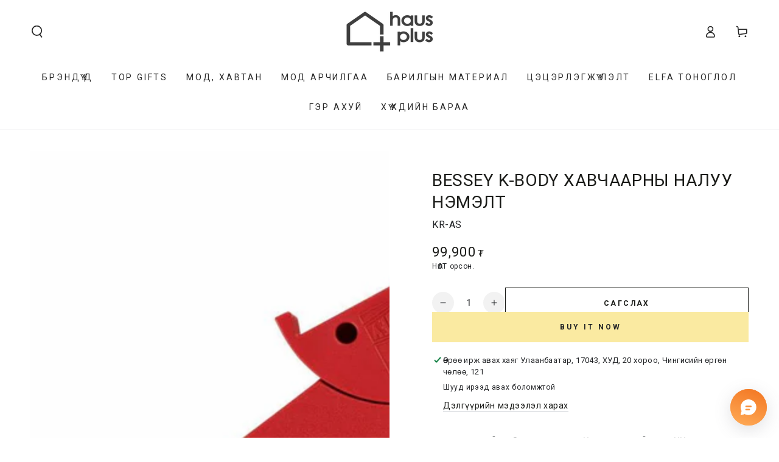

--- FILE ---
content_type: text/html; charset=utf-8
request_url: https://www.hausplus.mn/products/bessey-k-body-%D1%85%D0%B0%D0%B2%D1%87%D0%B0%D0%B0%D1%80%D0%BD%D1%8B-%D0%BD%D0%B0%D0%BB%D1%83%D1%83-%D0%BD%D1%8D%D0%BC%D1%8D%D0%BB%D1%82
body_size: 43749
content:
<!doctype html>
<html class="no-js" lang="en">
  <head>
    <meta charset="utf-8">
    <meta http-equiv="X-UA-Compatible" content="IE=edge">
    <meta name="viewport" content="width=device-width,initial-scale=1">
    <meta name="theme-color" content="">
    <meta name="algolia-site-verification"  content="CB6B88B78D72AFBC" />
    <link rel="canonical" href="https://www.hausplus.mn/products/bessey-k-body-%d1%85%d0%b0%d0%b2%d1%87%d0%b0%d0%b0%d1%80%d0%bd%d1%8b-%d0%bd%d0%b0%d0%bb%d1%83%d1%83-%d0%bd%d1%8d%d0%bc%d1%8d%d0%bb%d1%82">
    <link rel="preconnect" href="https://cdn.shopify.com" crossorigin><link rel="icon" type="image/png" href="//www.hausplus.mn/cdn/shop/files/bitmap_cd2ea2ce-9df2-4b0b-9b9b-60a301d34544.png?crop=center&height=32&v=1747792681&width=32"><title>
      Bessey K-Body хавчаарны налуу нэмэлт &ndash; HAUSPLUS</title>

<meta property="og:site_name" content="HAUSPLUS">
<meta property="og:url" content="https://www.hausplus.mn/products/bessey-k-body-%d1%85%d0%b0%d0%b2%d1%87%d0%b0%d0%b0%d1%80%d0%bd%d1%8b-%d0%bd%d0%b0%d0%bb%d1%83%d1%83-%d0%bd%d1%8d%d0%bc%d1%8d%d0%bb%d1%82">
<meta property="og:title" content="Bessey K-Body хавчаарны налуу нэмэлт">
<meta property="og:type" content="product">
<meta property="og:description" content="Бид үйлчлүүлэгчдийнхээ хэрэгцээг хамгийн өндөрт тавиж, шаардлага хүсэлтийг тань биелүүлэхийн тулд хичээнгүйлэн ажилласаар ирсэн ба та бүхний итгэлийг хүлээхийг зорилгоо болгон ажилласаар байна."><meta property="og:image" content="http://www.hausplus.mn/cdn/shop/products/cc.jpg?v=1652514924">
  <meta property="og:image:secure_url" content="https://www.hausplus.mn/cdn/shop/products/cc.jpg?v=1652514924">
  <meta property="og:image:width" content="1182">
  <meta property="og:image:height" content="1087"><meta property="og:price:amount" content="99,900">
  <meta property="og:price:currency" content="MNT"><meta name="twitter:card" content="summary_large_image">
<meta name="twitter:title" content="Bessey K-Body хавчаарны налуу нэмэлт">
<meta name="twitter:description" content="Бид үйлчлүүлэгчдийнхээ хэрэгцээг хамгийн өндөрт тавиж, шаардлага хүсэлтийг тань биелүүлэхийн тулд хичээнгүйлэн ажилласаар ирсэн ба та бүхний итгэлийг хүлээхийг зорилгоо болгон ажилласаар байна.">


    <script async crossorigin fetchpriority="high" src="/cdn/shopifycloud/importmap-polyfill/es-modules-shim.2.4.0.js"></script>
<script type="importmap">
      {
        "imports": {
          "mdl-scrollsnap": "//www.hausplus.mn/cdn/shop/t/19/assets/scrollsnap.js?v=170600829773392310311738161583"
        }
      }
    </script>

    <script src="//www.hausplus.mn/cdn/shop/t/19/assets/vendor-v4.js" defer="defer"></script>
    <script src="//www.hausplus.mn/cdn/shop/t/19/assets/pubsub.js?v=64530984355039965911738161583" defer="defer"></script>
    <script src="//www.hausplus.mn/cdn/shop/t/19/assets/global.js?v=156804305448891778601738161583" defer="defer"></script>
    <script src="//www.hausplus.mn/cdn/shop/t/19/assets/modules-basis.js?v=92194030410068619331738161583" defer="defer"></script>

    <script>window.performance && window.performance.mark && window.performance.mark('shopify.content_for_header.start');</script><meta name="google-site-verification" content="vezht9AcowBzUbL_VsvIx1BAY6Z4ubgQ39kYadPtpqo">
<meta name="facebook-domain-verification" content="linr93y852gsyrd0nzbtza2x92s544">
<meta id="shopify-digital-wallet" name="shopify-digital-wallet" content="/28762538018/digital_wallets/dialog">
<link rel="alternate" type="application/json+oembed" href="https://www.hausplus.mn/products/bessey-k-body-%d1%85%d0%b0%d0%b2%d1%87%d0%b0%d0%b0%d1%80%d0%bd%d1%8b-%d0%bd%d0%b0%d0%bb%d1%83%d1%83-%d0%bd%d1%8d%d0%bc%d1%8d%d0%bb%d1%82.oembed">
<script async="async" src="/checkouts/internal/preloads.js?locale=en-MN"></script>
<script id="shopify-features" type="application/json">{"accessToken":"2ead976b94d140a0052e37b57f11b208","betas":["rich-media-storefront-analytics"],"domain":"www.hausplus.mn","predictiveSearch":true,"shopId":28762538018,"locale":"en"}</script>
<script>var Shopify = Shopify || {};
Shopify.shop = "hausplus.myshopify.com";
Shopify.locale = "en";
Shopify.currency = {"active":"MNT","rate":"1.0"};
Shopify.country = "MN";
Shopify.theme = {"name":"Be Yours","id":142907572410,"schema_name":"Be Yours","schema_version":"8.1.1","theme_store_id":1399,"role":"main"};
Shopify.theme.handle = "null";
Shopify.theme.style = {"id":null,"handle":null};
Shopify.cdnHost = "www.hausplus.mn/cdn";
Shopify.routes = Shopify.routes || {};
Shopify.routes.root = "/";</script>
<script type="module">!function(o){(o.Shopify=o.Shopify||{}).modules=!0}(window);</script>
<script>!function(o){function n(){var o=[];function n(){o.push(Array.prototype.slice.apply(arguments))}return n.q=o,n}var t=o.Shopify=o.Shopify||{};t.loadFeatures=n(),t.autoloadFeatures=n()}(window);</script>
<script id="shop-js-analytics" type="application/json">{"pageType":"product"}</script>
<script defer="defer" async type="module" src="//www.hausplus.mn/cdn/shopifycloud/shop-js/modules/v2/client.init-shop-cart-sync_BdyHc3Nr.en.esm.js"></script>
<script defer="defer" async type="module" src="//www.hausplus.mn/cdn/shopifycloud/shop-js/modules/v2/chunk.common_Daul8nwZ.esm.js"></script>
<script type="module">
  await import("//www.hausplus.mn/cdn/shopifycloud/shop-js/modules/v2/client.init-shop-cart-sync_BdyHc3Nr.en.esm.js");
await import("//www.hausplus.mn/cdn/shopifycloud/shop-js/modules/v2/chunk.common_Daul8nwZ.esm.js");

  window.Shopify.SignInWithShop?.initShopCartSync?.({"fedCMEnabled":true,"windoidEnabled":true});

</script>
<script>(function() {
  var isLoaded = false;
  function asyncLoad() {
    if (isLoaded) return;
    isLoaded = true;
    var urls = ["https:\/\/omnisnippet1.com\/platforms\/shopify.js?source=scriptTag\u0026v=2025-09-21T10\u0026shop=hausplus.myshopify.com"];
    for (var i = 0; i < urls.length; i++) {
      var s = document.createElement('script');
      s.type = 'text/javascript';
      s.async = true;
      s.src = urls[i];
      var x = document.getElementsByTagName('script')[0];
      x.parentNode.insertBefore(s, x);
    }
  };
  if(window.attachEvent) {
    window.attachEvent('onload', asyncLoad);
  } else {
    window.addEventListener('load', asyncLoad, false);
  }
})();</script>
<script id="__st">var __st={"a":28762538018,"offset":28800,"reqid":"110337b2-629e-4f79-8ee3-df1546457692-1769002470","pageurl":"www.hausplus.mn\/products\/bessey-k-body-%D1%85%D0%B0%D0%B2%D1%87%D0%B0%D0%B0%D1%80%D0%BD%D1%8B-%D0%BD%D0%B0%D0%BB%D1%83%D1%83-%D0%BD%D1%8D%D0%BC%D1%8D%D0%BB%D1%82","u":"88f2b9972cbd","p":"product","rtyp":"product","rid":7090154569914};</script>
<script>window.ShopifyPaypalV4VisibilityTracking = true;</script>
<script id="captcha-bootstrap">!function(){'use strict';const t='contact',e='account',n='new_comment',o=[[t,t],['blogs',n],['comments',n],[t,'customer']],c=[[e,'customer_login'],[e,'guest_login'],[e,'recover_customer_password'],[e,'create_customer']],r=t=>t.map((([t,e])=>`form[action*='/${t}']:not([data-nocaptcha='true']) input[name='form_type'][value='${e}']`)).join(','),a=t=>()=>t?[...document.querySelectorAll(t)].map((t=>t.form)):[];function s(){const t=[...o],e=r(t);return a(e)}const i='password',u='form_key',d=['recaptcha-v3-token','g-recaptcha-response','h-captcha-response',i],f=()=>{try{return window.sessionStorage}catch{return}},m='__shopify_v',_=t=>t.elements[u];function p(t,e,n=!1){try{const o=window.sessionStorage,c=JSON.parse(o.getItem(e)),{data:r}=function(t){const{data:e,action:n}=t;return t[m]||n?{data:e,action:n}:{data:t,action:n}}(c);for(const[e,n]of Object.entries(r))t.elements[e]&&(t.elements[e].value=n);n&&o.removeItem(e)}catch(o){console.error('form repopulation failed',{error:o})}}const l='form_type',E='cptcha';function T(t){t.dataset[E]=!0}const w=window,h=w.document,L='Shopify',v='ce_forms',y='captcha';let A=!1;((t,e)=>{const n=(g='f06e6c50-85a8-45c8-87d0-21a2b65856fe',I='https://cdn.shopify.com/shopifycloud/storefront-forms-hcaptcha/ce_storefront_forms_captcha_hcaptcha.v1.5.2.iife.js',D={infoText:'Protected by hCaptcha',privacyText:'Privacy',termsText:'Terms'},(t,e,n)=>{const o=w[L][v],c=o.bindForm;if(c)return c(t,g,e,D).then(n);var r;o.q.push([[t,g,e,D],n]),r=I,A||(h.body.append(Object.assign(h.createElement('script'),{id:'captcha-provider',async:!0,src:r})),A=!0)});var g,I,D;w[L]=w[L]||{},w[L][v]=w[L][v]||{},w[L][v].q=[],w[L][y]=w[L][y]||{},w[L][y].protect=function(t,e){n(t,void 0,e),T(t)},Object.freeze(w[L][y]),function(t,e,n,w,h,L){const[v,y,A,g]=function(t,e,n){const i=e?o:[],u=t?c:[],d=[...i,...u],f=r(d),m=r(i),_=r(d.filter((([t,e])=>n.includes(e))));return[a(f),a(m),a(_),s()]}(w,h,L),I=t=>{const e=t.target;return e instanceof HTMLFormElement?e:e&&e.form},D=t=>v().includes(t);t.addEventListener('submit',(t=>{const e=I(t);if(!e)return;const n=D(e)&&!e.dataset.hcaptchaBound&&!e.dataset.recaptchaBound,o=_(e),c=g().includes(e)&&(!o||!o.value);(n||c)&&t.preventDefault(),c&&!n&&(function(t){try{if(!f())return;!function(t){const e=f();if(!e)return;const n=_(t);if(!n)return;const o=n.value;o&&e.removeItem(o)}(t);const e=Array.from(Array(32),(()=>Math.random().toString(36)[2])).join('');!function(t,e){_(t)||t.append(Object.assign(document.createElement('input'),{type:'hidden',name:u})),t.elements[u].value=e}(t,e),function(t,e){const n=f();if(!n)return;const o=[...t.querySelectorAll(`input[type='${i}']`)].map((({name:t})=>t)),c=[...d,...o],r={};for(const[a,s]of new FormData(t).entries())c.includes(a)||(r[a]=s);n.setItem(e,JSON.stringify({[m]:1,action:t.action,data:r}))}(t,e)}catch(e){console.error('failed to persist form',e)}}(e),e.submit())}));const S=(t,e)=>{t&&!t.dataset[E]&&(n(t,e.some((e=>e===t))),T(t))};for(const o of['focusin','change'])t.addEventListener(o,(t=>{const e=I(t);D(e)&&S(e,y())}));const B=e.get('form_key'),M=e.get(l),P=B&&M;t.addEventListener('DOMContentLoaded',(()=>{const t=y();if(P)for(const e of t)e.elements[l].value===M&&p(e,B);[...new Set([...A(),...v().filter((t=>'true'===t.dataset.shopifyCaptcha))])].forEach((e=>S(e,t)))}))}(h,new URLSearchParams(w.location.search),n,t,e,['guest_login'])})(!0,!0)}();</script>
<script integrity="sha256-4kQ18oKyAcykRKYeNunJcIwy7WH5gtpwJnB7kiuLZ1E=" data-source-attribution="shopify.loadfeatures" defer="defer" src="//www.hausplus.mn/cdn/shopifycloud/storefront/assets/storefront/load_feature-a0a9edcb.js" crossorigin="anonymous"></script>
<script data-source-attribution="shopify.dynamic_checkout.dynamic.init">var Shopify=Shopify||{};Shopify.PaymentButton=Shopify.PaymentButton||{isStorefrontPortableWallets:!0,init:function(){window.Shopify.PaymentButton.init=function(){};var t=document.createElement("script");t.src="https://www.hausplus.mn/cdn/shopifycloud/portable-wallets/latest/portable-wallets.en.js",t.type="module",document.head.appendChild(t)}};
</script>
<script data-source-attribution="shopify.dynamic_checkout.buyer_consent">
  function portableWalletsHideBuyerConsent(e){var t=document.getElementById("shopify-buyer-consent"),n=document.getElementById("shopify-subscription-policy-button");t&&n&&(t.classList.add("hidden"),t.setAttribute("aria-hidden","true"),n.removeEventListener("click",e))}function portableWalletsShowBuyerConsent(e){var t=document.getElementById("shopify-buyer-consent"),n=document.getElementById("shopify-subscription-policy-button");t&&n&&(t.classList.remove("hidden"),t.removeAttribute("aria-hidden"),n.addEventListener("click",e))}window.Shopify?.PaymentButton&&(window.Shopify.PaymentButton.hideBuyerConsent=portableWalletsHideBuyerConsent,window.Shopify.PaymentButton.showBuyerConsent=portableWalletsShowBuyerConsent);
</script>
<script>
  function portableWalletsCleanup(e){e&&e.src&&console.error("Failed to load portable wallets script "+e.src);var t=document.querySelectorAll("shopify-accelerated-checkout .shopify-payment-button__skeleton, shopify-accelerated-checkout-cart .wallet-cart-button__skeleton"),e=document.getElementById("shopify-buyer-consent");for(let e=0;e<t.length;e++)t[e].remove();e&&e.remove()}function portableWalletsNotLoadedAsModule(e){e instanceof ErrorEvent&&"string"==typeof e.message&&e.message.includes("import.meta")&&"string"==typeof e.filename&&e.filename.includes("portable-wallets")&&(window.removeEventListener("error",portableWalletsNotLoadedAsModule),window.Shopify.PaymentButton.failedToLoad=e,"loading"===document.readyState?document.addEventListener("DOMContentLoaded",window.Shopify.PaymentButton.init):window.Shopify.PaymentButton.init())}window.addEventListener("error",portableWalletsNotLoadedAsModule);
</script>

<script type="module" src="https://www.hausplus.mn/cdn/shopifycloud/portable-wallets/latest/portable-wallets.en.js" onError="portableWalletsCleanup(this)" crossorigin="anonymous"></script>
<script nomodule>
  document.addEventListener("DOMContentLoaded", portableWalletsCleanup);
</script>

<link id="shopify-accelerated-checkout-styles" rel="stylesheet" media="screen" href="https://www.hausplus.mn/cdn/shopifycloud/portable-wallets/latest/accelerated-checkout-backwards-compat.css" crossorigin="anonymous">
<style id="shopify-accelerated-checkout-cart">
        #shopify-buyer-consent {
  margin-top: 1em;
  display: inline-block;
  width: 100%;
}

#shopify-buyer-consent.hidden {
  display: none;
}

#shopify-subscription-policy-button {
  background: none;
  border: none;
  padding: 0;
  text-decoration: underline;
  font-size: inherit;
  cursor: pointer;
}

#shopify-subscription-policy-button::before {
  box-shadow: none;
}

      </style>
<script id="sections-script" data-sections="header" defer="defer" src="//www.hausplus.mn/cdn/shop/t/19/compiled_assets/scripts.js?v=6312"></script>
<script>window.performance && window.performance.mark && window.performance.mark('shopify.content_for_header.end');</script><style data-shopify>
  
  
  
  
  

  :root {
    --font-body-family: "system_ui", -apple-system, 'Segoe UI', Roboto, 'Helvetica Neue', 'Noto Sans', 'Liberation Sans', Arial, sans-serif, 'Apple Color Emoji', 'Segoe UI Emoji', 'Segoe UI Symbol', 'Noto Color Emoji';
    --font-body-style: normal;
    --font-body-weight: 400;

    --font-heading-family: "system_ui", -apple-system, 'Segoe UI', Roboto, 'Helvetica Neue', 'Noto Sans', 'Liberation Sans', Arial, sans-serif, 'Apple Color Emoji', 'Segoe UI Emoji', 'Segoe UI Symbol', 'Noto Color Emoji';
    --font-heading-style: normal;
    --font-heading-weight: 400;

    --font-body-scale: 1.0;
    --font-heading-scale: 1.0;

    --font-navigation-family: var(--font-heading-family);
    --font-navigation-size: 14px;
    --font-navigation-weight: var(--font-heading-weight);
    --font-button-family: var(--font-body-family);
    --font-button-size: 12px;
    --font-button-baseline: 0.2rem;
    --font-price-family: var(--font-heading-family);
    --font-price-scale: var(--font-heading-scale);

    --color-base-text: 33, 35, 38;
    --color-base-background: 255, 255, 255;
    --color-base-solid-button-labels: 33, 35, 38;
    --color-base-outline-button-labels: 26, 27, 24;
    --color-base-accent: 250, 234, 161;
    --color-base-heading: 26, 27, 24;
    --color-base-border: 210, 213, 217;
    --color-placeholder: 243, 243, 243;
    --color-overlay: 33, 35, 38;
    --color-keyboard-focus: 135, 173, 245;
    --color-shadow: 168, 232, 226;
    --shadow-opacity: 1;

    --color-background-dark: 235, 235, 235;
    --color-price: #1a1b18;
    --color-sale-price: #d72c0d;
    --color-sale-badge-background: #d72c0d;
    --color-reviews: #ffb503;
    --color-critical: #d72c0d;
    --color-success: #008060;
    --color-highlight: 187, 255, 0;

    --payment-terms-background-color: #ffffff;
    --page-width: 160rem;
    --page-width-margin: 0rem;

    --card-color-scheme: var(--color-placeholder);
    --card-text-alignment: left;
    --card-flex-alignment: flex-left;
    --card-image-padding: 0px;
    --card-border-width: 0px;
    --card-radius: 0px;
    --card-shadow-horizontal-offset: 0px;
    --card-shadow-vertical-offset: 0px;
    
    --button-radius: 0px;
    --button-border-width: 1px;
    --button-shadow-horizontal-offset: 0px;
    --button-shadow-vertical-offset: 0px;

    --spacing-sections-desktop: 0px;
    --spacing-sections-mobile: 0px;

    --gradient-free-ship-progress: linear-gradient(325deg,#F9423A 0,#F1E04D 100%);
    --gradient-free-ship-complete: linear-gradient(325deg, #049cff 0, #35ee7a 100%);

    --plabel-price-tag-color: #000000;
    --plabel-price-tag-background: #d1d5db;
    --plabel-price-tag-height: 2.5rem;

    --swatch-outline-color: #f4f6f8;
  }

  *,
  *::before,
  *::after {
    box-sizing: inherit;
  }

  html {
    box-sizing: border-box;
    font-size: calc(var(--font-body-scale) * 62.5%);
    height: 100%;
  }

  body {
    min-height: 100%;
    margin: 0;
    font-size: 1.5rem;
    letter-spacing: 0.06rem;
    line-height: calc(1 + 0.8 / var(--font-body-scale));
    font-family: var(--font-body-family);
    font-style: var(--font-body-style);
    font-weight: var(--font-body-weight);
  }

  @media screen and (min-width: 750px) {
    body {
      font-size: 1.6rem;
    }
  }</style><link href="//www.hausplus.mn/cdn/shop/t/19/assets/base.css?v=173533254035952680731738161582" rel="stylesheet" type="text/css" media="all" /><link rel="stylesheet" href="//www.hausplus.mn/cdn/shop/t/19/assets/apps.css?v=58555770612562691921738161582" media="print" fetchpriority="low" onload="this.media='all'"><link rel="stylesheet" href="//www.hausplus.mn/cdn/shop/t/19/assets/component-predictive-search.css?v=94320327991181004901738161583" media="print" onload="this.media='all'"><link rel="stylesheet" href="//www.hausplus.mn/cdn/shop/t/19/assets/component-quick-view.css?v=161742497119562552051738161583" media="print" onload="this.media='all'"><link rel="stylesheet" href="//www.hausplus.mn/cdn/shop/t/19/assets/component-color-swatches.css?v=147375175252346861151738161582" media="print" onload="this.media='all'"><script>
  document.documentElement.classList.replace('no-js', 'js');

  window.theme = window.theme || {};

  theme.routes = {
    root_url: '/',
    cart_url: '/cart',
    cart_add_url: '/cart/add',
    cart_change_url: '/cart/change',
    cart_update_url: '/cart/update',
    search_url: '/search',
    predictive_search_url: '/search/suggest'
  };

  theme.cartStrings = {
    error: `There was an error while updating your cart. Please try again.`,
    quantityError: `You can only add [quantity] of this item to your cart.`
  };

  theme.variantStrings = {
    addToCart: `Сагслах`,
    soldOut: `Дууссан`,
    unavailable: `Unavailable`,
    preOrder: `Pre-order`
  };

  theme.accessibilityStrings = {
    imageAvailable: `Image [index] is now available in gallery view`,
    shareSuccess: `Самбарт холбоос хуулагдлаа!`
  }

  theme.dateStrings = {
    d: `D`,
    day: `Day`,
    days: `Days`,
    hour: `Hour`,
    hours: `Hours`,
    minute: `Min`,
    minutes: `Mins`,
    second: `Sec`,
    seconds: `Secs`
  };theme.shopSettings = {
    moneyFormat: "{{amount_no_decimals}} ₮",
    isoCode: "MNT",
    cartDrawer: true,
    currencyCode: false,
    giftwrapRate: 'product'
  };

  theme.settings = {
    themeName: 'Be Yours',
    themeVersion: '8.1.1',
    agencyId: ''
  };

  /*! (c) Andrea Giammarchi @webreflection ISC */
  !function(){"use strict";var e=function(e,t){var n=function(e){for(var t=0,n=e.length;t<n;t++)r(e[t])},r=function(e){var t=e.target,n=e.attributeName,r=e.oldValue;t.attributeChangedCallback(n,r,t.getAttribute(n))};return function(o,a){var l=o.constructor.observedAttributes;return l&&e(a).then((function(){new t(n).observe(o,{attributes:!0,attributeOldValue:!0,attributeFilter:l});for(var e=0,a=l.length;e<a;e++)o.hasAttribute(l[e])&&r({target:o,attributeName:l[e],oldValue:null})})),o}};function t(e,t){(null==t||t>e.length)&&(t=e.length);for(var n=0,r=new Array(t);n<t;n++)r[n]=e[n];return r}function n(e,n){var r="undefined"!=typeof Symbol&&e[Symbol.iterator]||e["@@iterator"];if(!r){if(Array.isArray(e)||(r=function(e,n){if(e){if("string"==typeof e)return t(e,n);var r=Object.prototype.toString.call(e).slice(8,-1);return"Object"===r&&e.constructor&&(r=e.constructor.name),"Map"===r||"Set"===r?Array.from(e):"Arguments"===r||/^(?:Ui|I)nt(?:8|16|32)(?:Clamped)?Array$/.test(r)?t(e,n):void 0}}(e))||n&&e&&"number"==typeof e.length){r&&(e=r);var o=0,a=function(){};return{s:a,n:function(){return o>=e.length?{done:!0}:{done:!1,value:e[o++]}},e:function(e){throw e},f:a}}throw new TypeError("Invalid attempt to iterate non-iterable instance.\nIn order to be iterable, non-array objects must have a [Symbol.iterator]() method.")}var l,i=!0,u=!1;return{s:function(){r=r.call(e)},n:function(){var e=r.next();return i=e.done,e},e:function(e){u=!0,l=e},f:function(){try{i||null==r.return||r.return()}finally{if(u)throw l}}}}
  /*! (c) Andrea Giammarchi - ISC */var r=!0,o=!1,a="querySelectorAll",l="querySelectorAll",i=self,u=i.document,c=i.Element,s=i.MutationObserver,f=i.Set,d=i.WeakMap,h=function(e){return l in e},v=[].filter,g=function(e){var t=new d,i=function(n,r){var o;if(r)for(var a,l=function(e){return e.matches||e.webkitMatchesSelector||e.msMatchesSelector}(n),i=0,u=p.length;i<u;i++)l.call(n,a=p[i])&&(t.has(n)||t.set(n,new f),(o=t.get(n)).has(a)||(o.add(a),e.handle(n,r,a)));else t.has(n)&&(o=t.get(n),t.delete(n),o.forEach((function(t){e.handle(n,r,t)})))},g=function(e){for(var t=!(arguments.length>1&&void 0!==arguments[1])||arguments[1],n=0,r=e.length;n<r;n++)i(e[n],t)},p=e.query,y=e.root||u,m=function(e){var t=arguments.length>1&&void 0!==arguments[1]?arguments[1]:document,l=arguments.length>2&&void 0!==arguments[2]?arguments[2]:MutationObserver,i=arguments.length>3&&void 0!==arguments[3]?arguments[3]:["*"],u=function t(o,l,i,u,c,s){var f,d=n(o);try{for(d.s();!(f=d.n()).done;){var h=f.value;(s||a in h)&&(c?i.has(h)||(i.add(h),u.delete(h),e(h,c)):u.has(h)||(u.add(h),i.delete(h),e(h,c)),s||t(h[a](l),l,i,u,c,r))}}catch(e){d.e(e)}finally{d.f()}},c=new l((function(e){if(i.length){var t,a=i.join(","),l=new Set,c=new Set,s=n(e);try{for(s.s();!(t=s.n()).done;){var f=t.value,d=f.addedNodes,h=f.removedNodes;u(h,a,l,c,o,o),u(d,a,l,c,r,o)}}catch(e){s.e(e)}finally{s.f()}}})),s=c.observe;return(c.observe=function(e){return s.call(c,e,{subtree:r,childList:r})})(t),c}(i,y,s,p),b=c.prototype.attachShadow;return b&&(c.prototype.attachShadow=function(e){var t=b.call(this,e);return m.observe(t),t}),p.length&&g(y[l](p)),{drop:function(e){for(var n=0,r=e.length;n<r;n++)t.delete(e[n])},flush:function(){for(var e=m.takeRecords(),t=0,n=e.length;t<n;t++)g(v.call(e[t].removedNodes,h),!1),g(v.call(e[t].addedNodes,h),!0)},observer:m,parse:g}},p=self,y=p.document,m=p.Map,b=p.MutationObserver,w=p.Object,E=p.Set,S=p.WeakMap,A=p.Element,M=p.HTMLElement,O=p.Node,N=p.Error,C=p.TypeError,T=p.Reflect,q=w.defineProperty,I=w.keys,D=w.getOwnPropertyNames,L=w.setPrototypeOf,P=!self.customElements,k=function(e){for(var t=I(e),n=[],r=t.length,o=0;o<r;o++)n[o]=e[t[o]],delete e[t[o]];return function(){for(var o=0;o<r;o++)e[t[o]]=n[o]}};if(P){var x=function(){var e=this.constructor;if(!$.has(e))throw new C("Illegal constructor");var t=$.get(e);if(W)return z(W,t);var n=H.call(y,t);return z(L(n,e.prototype),t)},H=y.createElement,$=new m,_=new m,j=new m,R=new m,V=[],U=g({query:V,handle:function(e,t,n){var r=j.get(n);if(t&&!r.isPrototypeOf(e)){var o=k(e);W=L(e,r);try{new r.constructor}finally{W=null,o()}}var a="".concat(t?"":"dis","connectedCallback");a in r&&e[a]()}}).parse,W=null,F=function(e){if(!_.has(e)){var t,n=new Promise((function(e){t=e}));_.set(e,{$:n,_:t})}return _.get(e).$},z=e(F,b);q(self,"customElements",{configurable:!0,value:{define:function(e,t){if(R.has(e))throw new N('the name "'.concat(e,'" has already been used with this registry'));$.set(t,e),j.set(e,t.prototype),R.set(e,t),V.push(e),F(e).then((function(){U(y.querySelectorAll(e))})),_.get(e)._(t)},get:function(e){return R.get(e)},whenDefined:F}}),q(x.prototype=M.prototype,"constructor",{value:x}),q(self,"HTMLElement",{configurable:!0,value:x}),q(y,"createElement",{configurable:!0,value:function(e,t){var n=t&&t.is,r=n?R.get(n):R.get(e);return r?new r:H.call(y,e)}}),"isConnected"in O.prototype||q(O.prototype,"isConnected",{configurable:!0,get:function(){return!(this.ownerDocument.compareDocumentPosition(this)&this.DOCUMENT_POSITION_DISCONNECTED)}})}else if(P=!self.customElements.get("extends-li"))try{var B=function e(){return self.Reflect.construct(HTMLLIElement,[],e)};B.prototype=HTMLLIElement.prototype;var G="extends-li";self.customElements.define("extends-li",B,{extends:"li"}),P=y.createElement("li",{is:G}).outerHTML.indexOf(G)<0;var J=self.customElements,K=J.get,Q=J.whenDefined;q(self.customElements,"whenDefined",{configurable:!0,value:function(e){var t=this;return Q.call(this,e).then((function(n){return n||K.call(t,e)}))}})}catch(e){}if(P){var X=function(e){var t=ae.get(e);ve(t.querySelectorAll(this),e.isConnected)},Y=self.customElements,Z=y.createElement,ee=Y.define,te=Y.get,ne=Y.upgrade,re=T||{construct:function(e){return e.call(this)}},oe=re.construct,ae=new S,le=new E,ie=new m,ue=new m,ce=new m,se=new m,fe=[],de=[],he=function(e){return se.get(e)||te.call(Y,e)},ve=g({query:de,handle:function(e,t,n){var r=ce.get(n);if(t&&!r.isPrototypeOf(e)){var o=k(e);be=L(e,r);try{new r.constructor}finally{be=null,o()}}var a="".concat(t?"":"dis","connectedCallback");a in r&&e[a]()}}).parse,ge=g({query:fe,handle:function(e,t){ae.has(e)&&(t?le.add(e):le.delete(e),de.length&&X.call(de,e))}}).parse,pe=A.prototype.attachShadow;pe&&(A.prototype.attachShadow=function(e){var t=pe.call(this,e);return ae.set(this,t),t});var ye=function(e){if(!ue.has(e)){var t,n=new Promise((function(e){t=e}));ue.set(e,{$:n,_:t})}return ue.get(e).$},me=e(ye,b),be=null;D(self).filter((function(e){return/^HTML.*Element$/.test(e)})).forEach((function(e){var t=self[e];function n(){var e=this.constructor;if(!ie.has(e))throw new C("Illegal constructor");var n=ie.get(e),r=n.is,o=n.tag;if(r){if(be)return me(be,r);var a=Z.call(y,o);return a.setAttribute("is",r),me(L(a,e.prototype),r)}return oe.call(this,t,[],e)}q(n.prototype=t.prototype,"constructor",{value:n}),q(self,e,{value:n})})),q(y,"createElement",{configurable:!0,value:function(e,t){var n=t&&t.is;if(n){var r=se.get(n);if(r&&ie.get(r).tag===e)return new r}var o=Z.call(y,e);return n&&o.setAttribute("is",n),o}}),q(Y,"get",{configurable:!0,value:he}),q(Y,"whenDefined",{configurable:!0,value:ye}),q(Y,"upgrade",{configurable:!0,value:function(e){var t=e.getAttribute("is");if(t){var n=se.get(t);if(n)return void me(L(e,n.prototype),t)}ne.call(Y,e)}}),q(Y,"define",{configurable:!0,value:function(e,t,n){if(he(e))throw new N("'".concat(e,"' has already been defined as a custom element"));var r,o=n&&n.extends;ie.set(t,o?{is:e,tag:o}:{is:"",tag:e}),o?(r="".concat(o,'[is="').concat(e,'"]'),ce.set(r,t.prototype),se.set(e,t),de.push(r)):(ee.apply(Y,arguments),fe.push(r=e)),ye(e).then((function(){o?(ve(y.querySelectorAll(r)),le.forEach(X,[r])):ge(y.querySelectorAll(r))})),ue.get(e)._(t)}})}}();
</script>
<script src="https://cdn.shopify.com/extensions/019bda87-3912-7ad5-a367-bb5623c9c19d/moosedesk-helpdesk-919/assets/moosedesk.js" type="text/javascript" defer="defer"></script>
<script src="https://cdn.shopify.com/extensions/019bda87-3912-7ad5-a367-bb5623c9c19d/moosedesk-helpdesk-919/assets/moosedesk-help-center.js" type="text/javascript" defer="defer"></script>
<link href="https://monorail-edge.shopifysvc.com" rel="dns-prefetch">
<script>(function(){if ("sendBeacon" in navigator && "performance" in window) {try {var session_token_from_headers = performance.getEntriesByType('navigation')[0].serverTiming.find(x => x.name == '_s').description;} catch {var session_token_from_headers = undefined;}var session_cookie_matches = document.cookie.match(/_shopify_s=([^;]*)/);var session_token_from_cookie = session_cookie_matches && session_cookie_matches.length === 2 ? session_cookie_matches[1] : "";var session_token = session_token_from_headers || session_token_from_cookie || "";function handle_abandonment_event(e) {var entries = performance.getEntries().filter(function(entry) {return /monorail-edge.shopifysvc.com/.test(entry.name);});if (!window.abandonment_tracked && entries.length === 0) {window.abandonment_tracked = true;var currentMs = Date.now();var navigation_start = performance.timing.navigationStart;var payload = {shop_id: 28762538018,url: window.location.href,navigation_start,duration: currentMs - navigation_start,session_token,page_type: "product"};window.navigator.sendBeacon("https://monorail-edge.shopifysvc.com/v1/produce", JSON.stringify({schema_id: "online_store_buyer_site_abandonment/1.1",payload: payload,metadata: {event_created_at_ms: currentMs,event_sent_at_ms: currentMs}}));}}window.addEventListener('pagehide', handle_abandonment_event);}}());</script>
<script id="web-pixels-manager-setup">(function e(e,d,r,n,o){if(void 0===o&&(o={}),!Boolean(null===(a=null===(i=window.Shopify)||void 0===i?void 0:i.analytics)||void 0===a?void 0:a.replayQueue)){var i,a;window.Shopify=window.Shopify||{};var t=window.Shopify;t.analytics=t.analytics||{};var s=t.analytics;s.replayQueue=[],s.publish=function(e,d,r){return s.replayQueue.push([e,d,r]),!0};try{self.performance.mark("wpm:start")}catch(e){}var l=function(){var e={modern:/Edge?\/(1{2}[4-9]|1[2-9]\d|[2-9]\d{2}|\d{4,})\.\d+(\.\d+|)|Firefox\/(1{2}[4-9]|1[2-9]\d|[2-9]\d{2}|\d{4,})\.\d+(\.\d+|)|Chrom(ium|e)\/(9{2}|\d{3,})\.\d+(\.\d+|)|(Maci|X1{2}).+ Version\/(15\.\d+|(1[6-9]|[2-9]\d|\d{3,})\.\d+)([,.]\d+|)( \(\w+\)|)( Mobile\/\w+|) Safari\/|Chrome.+OPR\/(9{2}|\d{3,})\.\d+\.\d+|(CPU[ +]OS|iPhone[ +]OS|CPU[ +]iPhone|CPU IPhone OS|CPU iPad OS)[ +]+(15[._]\d+|(1[6-9]|[2-9]\d|\d{3,})[._]\d+)([._]\d+|)|Android:?[ /-](13[3-9]|1[4-9]\d|[2-9]\d{2}|\d{4,})(\.\d+|)(\.\d+|)|Android.+Firefox\/(13[5-9]|1[4-9]\d|[2-9]\d{2}|\d{4,})\.\d+(\.\d+|)|Android.+Chrom(ium|e)\/(13[3-9]|1[4-9]\d|[2-9]\d{2}|\d{4,})\.\d+(\.\d+|)|SamsungBrowser\/([2-9]\d|\d{3,})\.\d+/,legacy:/Edge?\/(1[6-9]|[2-9]\d|\d{3,})\.\d+(\.\d+|)|Firefox\/(5[4-9]|[6-9]\d|\d{3,})\.\d+(\.\d+|)|Chrom(ium|e)\/(5[1-9]|[6-9]\d|\d{3,})\.\d+(\.\d+|)([\d.]+$|.*Safari\/(?![\d.]+ Edge\/[\d.]+$))|(Maci|X1{2}).+ Version\/(10\.\d+|(1[1-9]|[2-9]\d|\d{3,})\.\d+)([,.]\d+|)( \(\w+\)|)( Mobile\/\w+|) Safari\/|Chrome.+OPR\/(3[89]|[4-9]\d|\d{3,})\.\d+\.\d+|(CPU[ +]OS|iPhone[ +]OS|CPU[ +]iPhone|CPU IPhone OS|CPU iPad OS)[ +]+(10[._]\d+|(1[1-9]|[2-9]\d|\d{3,})[._]\d+)([._]\d+|)|Android:?[ /-](13[3-9]|1[4-9]\d|[2-9]\d{2}|\d{4,})(\.\d+|)(\.\d+|)|Mobile Safari.+OPR\/([89]\d|\d{3,})\.\d+\.\d+|Android.+Firefox\/(13[5-9]|1[4-9]\d|[2-9]\d{2}|\d{4,})\.\d+(\.\d+|)|Android.+Chrom(ium|e)\/(13[3-9]|1[4-9]\d|[2-9]\d{2}|\d{4,})\.\d+(\.\d+|)|Android.+(UC? ?Browser|UCWEB|U3)[ /]?(15\.([5-9]|\d{2,})|(1[6-9]|[2-9]\d|\d{3,})\.\d+)\.\d+|SamsungBrowser\/(5\.\d+|([6-9]|\d{2,})\.\d+)|Android.+MQ{2}Browser\/(14(\.(9|\d{2,})|)|(1[5-9]|[2-9]\d|\d{3,})(\.\d+|))(\.\d+|)|K[Aa][Ii]OS\/(3\.\d+|([4-9]|\d{2,})\.\d+)(\.\d+|)/},d=e.modern,r=e.legacy,n=navigator.userAgent;return n.match(d)?"modern":n.match(r)?"legacy":"unknown"}(),u="modern"===l?"modern":"legacy",c=(null!=n?n:{modern:"",legacy:""})[u],f=function(e){return[e.baseUrl,"/wpm","/b",e.hashVersion,"modern"===e.buildTarget?"m":"l",".js"].join("")}({baseUrl:d,hashVersion:r,buildTarget:u}),m=function(e){var d=e.version,r=e.bundleTarget,n=e.surface,o=e.pageUrl,i=e.monorailEndpoint;return{emit:function(e){var a=e.status,t=e.errorMsg,s=(new Date).getTime(),l=JSON.stringify({metadata:{event_sent_at_ms:s},events:[{schema_id:"web_pixels_manager_load/3.1",payload:{version:d,bundle_target:r,page_url:o,status:a,surface:n,error_msg:t},metadata:{event_created_at_ms:s}}]});if(!i)return console&&console.warn&&console.warn("[Web Pixels Manager] No Monorail endpoint provided, skipping logging."),!1;try{return self.navigator.sendBeacon.bind(self.navigator)(i,l)}catch(e){}var u=new XMLHttpRequest;try{return u.open("POST",i,!0),u.setRequestHeader("Content-Type","text/plain"),u.send(l),!0}catch(e){return console&&console.warn&&console.warn("[Web Pixels Manager] Got an unhandled error while logging to Monorail."),!1}}}}({version:r,bundleTarget:l,surface:e.surface,pageUrl:self.location.href,monorailEndpoint:e.monorailEndpoint});try{o.browserTarget=l,function(e){var d=e.src,r=e.async,n=void 0===r||r,o=e.onload,i=e.onerror,a=e.sri,t=e.scriptDataAttributes,s=void 0===t?{}:t,l=document.createElement("script"),u=document.querySelector("head"),c=document.querySelector("body");if(l.async=n,l.src=d,a&&(l.integrity=a,l.crossOrigin="anonymous"),s)for(var f in s)if(Object.prototype.hasOwnProperty.call(s,f))try{l.dataset[f]=s[f]}catch(e){}if(o&&l.addEventListener("load",o),i&&l.addEventListener("error",i),u)u.appendChild(l);else{if(!c)throw new Error("Did not find a head or body element to append the script");c.appendChild(l)}}({src:f,async:!0,onload:function(){if(!function(){var e,d;return Boolean(null===(d=null===(e=window.Shopify)||void 0===e?void 0:e.analytics)||void 0===d?void 0:d.initialized)}()){var d=window.webPixelsManager.init(e)||void 0;if(d){var r=window.Shopify.analytics;r.replayQueue.forEach((function(e){var r=e[0],n=e[1],o=e[2];d.publishCustomEvent(r,n,o)})),r.replayQueue=[],r.publish=d.publishCustomEvent,r.visitor=d.visitor,r.initialized=!0}}},onerror:function(){return m.emit({status:"failed",errorMsg:"".concat(f," has failed to load")})},sri:function(e){var d=/^sha384-[A-Za-z0-9+/=]+$/;return"string"==typeof e&&d.test(e)}(c)?c:"",scriptDataAttributes:o}),m.emit({status:"loading"})}catch(e){m.emit({status:"failed",errorMsg:(null==e?void 0:e.message)||"Unknown error"})}}})({shopId: 28762538018,storefrontBaseUrl: "https://www.hausplus.mn",extensionsBaseUrl: "https://extensions.shopifycdn.com/cdn/shopifycloud/web-pixels-manager",monorailEndpoint: "https://monorail-edge.shopifysvc.com/unstable/produce_batch",surface: "storefront-renderer",enabledBetaFlags: ["2dca8a86"],webPixelsConfigList: [{"id":"1396965562","configuration":"{\"pixel_id\":\"463117155193598\",\"pixel_type\":\"facebook_pixel\"}","eventPayloadVersion":"v1","runtimeContext":"OPEN","scriptVersion":"ca16bc87fe92b6042fbaa3acc2fbdaa6","type":"APP","apiClientId":2329312,"privacyPurposes":["ANALYTICS","MARKETING","SALE_OF_DATA"],"dataSharingAdjustments":{"protectedCustomerApprovalScopes":["read_customer_address","read_customer_email","read_customer_name","read_customer_personal_data","read_customer_phone"]}},{"id":"1396277434","configuration":"{\"apiURL\":\"https:\/\/api.omnisend.com\",\"appURL\":\"https:\/\/app.omnisend.com\",\"brandID\":\"68cfd2909148d28c3e989870\",\"trackingURL\":\"https:\/\/wt.omnisendlink.com\"}","eventPayloadVersion":"v1","runtimeContext":"STRICT","scriptVersion":"aa9feb15e63a302383aa48b053211bbb","type":"APP","apiClientId":186001,"privacyPurposes":["ANALYTICS","MARKETING","SALE_OF_DATA"],"dataSharingAdjustments":{"protectedCustomerApprovalScopes":["read_customer_address","read_customer_email","read_customer_name","read_customer_personal_data","read_customer_phone"]}},{"id":"684818618","configuration":"{\"config\":\"{\\\"pixel_id\\\":\\\"G-0PMF00FMEL\\\",\\\"gtag_events\\\":[{\\\"type\\\":\\\"purchase\\\",\\\"action_label\\\":\\\"G-0PMF00FMEL\\\"},{\\\"type\\\":\\\"page_view\\\",\\\"action_label\\\":\\\"G-0PMF00FMEL\\\"},{\\\"type\\\":\\\"view_item\\\",\\\"action_label\\\":\\\"G-0PMF00FMEL\\\"},{\\\"type\\\":\\\"search\\\",\\\"action_label\\\":\\\"G-0PMF00FMEL\\\"},{\\\"type\\\":\\\"add_to_cart\\\",\\\"action_label\\\":\\\"G-0PMF00FMEL\\\"},{\\\"type\\\":\\\"begin_checkout\\\",\\\"action_label\\\":\\\"G-0PMF00FMEL\\\"},{\\\"type\\\":\\\"add_payment_info\\\",\\\"action_label\\\":\\\"G-0PMF00FMEL\\\"}],\\\"enable_monitoring_mode\\\":false}\"}","eventPayloadVersion":"v1","runtimeContext":"OPEN","scriptVersion":"b2a88bafab3e21179ed38636efcd8a93","type":"APP","apiClientId":1780363,"privacyPurposes":[],"dataSharingAdjustments":{"protectedCustomerApprovalScopes":["read_customer_address","read_customer_email","read_customer_name","read_customer_personal_data","read_customer_phone"]}},{"id":"shopify-app-pixel","configuration":"{}","eventPayloadVersion":"v1","runtimeContext":"STRICT","scriptVersion":"0450","apiClientId":"shopify-pixel","type":"APP","privacyPurposes":["ANALYTICS","MARKETING"]},{"id":"shopify-custom-pixel","eventPayloadVersion":"v1","runtimeContext":"LAX","scriptVersion":"0450","apiClientId":"shopify-pixel","type":"CUSTOM","privacyPurposes":["ANALYTICS","MARKETING"]}],isMerchantRequest: false,initData: {"shop":{"name":"HAUSPLUS","paymentSettings":{"currencyCode":"MNT"},"myshopifyDomain":"hausplus.myshopify.com","countryCode":"MN","storefrontUrl":"https:\/\/www.hausplus.mn"},"customer":null,"cart":null,"checkout":null,"productVariants":[{"price":{"amount":99900.0,"currencyCode":"MNT"},"product":{"title":"Bessey K-Body хавчаарны налуу нэмэлт","vendor":"Bessey","id":"7090154569914","untranslatedTitle":"Bessey K-Body хавчаарны налуу нэмэлт","url":"\/products\/bessey-k-body-%D1%85%D0%B0%D0%B2%D1%87%D0%B0%D0%B0%D1%80%D0%BD%D1%8B-%D0%BD%D0%B0%D0%BB%D1%83%D1%83-%D0%BD%D1%8D%D0%BC%D1%8D%D0%BB%D1%82","type":""},"id":"41424790159546","image":{"src":"\/\/www.hausplus.mn\/cdn\/shop\/products\/cc.jpg?v=1652514924"},"sku":"KR-AS","title":"Default Title","untranslatedTitle":"Default Title"}],"purchasingCompany":null},},"https://www.hausplus.mn/cdn","fcfee988w5aeb613cpc8e4bc33m6693e112",{"modern":"","legacy":""},{"shopId":"28762538018","storefrontBaseUrl":"https:\/\/www.hausplus.mn","extensionBaseUrl":"https:\/\/extensions.shopifycdn.com\/cdn\/shopifycloud\/web-pixels-manager","surface":"storefront-renderer","enabledBetaFlags":"[\"2dca8a86\"]","isMerchantRequest":"false","hashVersion":"fcfee988w5aeb613cpc8e4bc33m6693e112","publish":"custom","events":"[[\"page_viewed\",{}],[\"product_viewed\",{\"productVariant\":{\"price\":{\"amount\":99900.0,\"currencyCode\":\"MNT\"},\"product\":{\"title\":\"Bessey K-Body хавчаарны налуу нэмэлт\",\"vendor\":\"Bessey\",\"id\":\"7090154569914\",\"untranslatedTitle\":\"Bessey K-Body хавчаарны налуу нэмэлт\",\"url\":\"\/products\/bessey-k-body-%D1%85%D0%B0%D0%B2%D1%87%D0%B0%D0%B0%D1%80%D0%BD%D1%8B-%D0%BD%D0%B0%D0%BB%D1%83%D1%83-%D0%BD%D1%8D%D0%BC%D1%8D%D0%BB%D1%82\",\"type\":\"\"},\"id\":\"41424790159546\",\"image\":{\"src\":\"\/\/www.hausplus.mn\/cdn\/shop\/products\/cc.jpg?v=1652514924\"},\"sku\":\"KR-AS\",\"title\":\"Default Title\",\"untranslatedTitle\":\"Default Title\"}}]]"});</script><script>
  window.ShopifyAnalytics = window.ShopifyAnalytics || {};
  window.ShopifyAnalytics.meta = window.ShopifyAnalytics.meta || {};
  window.ShopifyAnalytics.meta.currency = 'MNT';
  var meta = {"product":{"id":7090154569914,"gid":"gid:\/\/shopify\/Product\/7090154569914","vendor":"Bessey","type":"","handle":"bessey-k-body-хавчаарны-налуу-нэмэлт","variants":[{"id":41424790159546,"price":9990000,"name":"Bessey K-Body хавчаарны налуу нэмэлт","public_title":null,"sku":"KR-AS"}],"remote":false},"page":{"pageType":"product","resourceType":"product","resourceId":7090154569914,"requestId":"110337b2-629e-4f79-8ee3-df1546457692-1769002470"}};
  for (var attr in meta) {
    window.ShopifyAnalytics.meta[attr] = meta[attr];
  }
</script>
<script class="analytics">
  (function () {
    var customDocumentWrite = function(content) {
      var jquery = null;

      if (window.jQuery) {
        jquery = window.jQuery;
      } else if (window.Checkout && window.Checkout.$) {
        jquery = window.Checkout.$;
      }

      if (jquery) {
        jquery('body').append(content);
      }
    };

    var hasLoggedConversion = function(token) {
      if (token) {
        return document.cookie.indexOf('loggedConversion=' + token) !== -1;
      }
      return false;
    }

    var setCookieIfConversion = function(token) {
      if (token) {
        var twoMonthsFromNow = new Date(Date.now());
        twoMonthsFromNow.setMonth(twoMonthsFromNow.getMonth() + 2);

        document.cookie = 'loggedConversion=' + token + '; expires=' + twoMonthsFromNow;
      }
    }

    var trekkie = window.ShopifyAnalytics.lib = window.trekkie = window.trekkie || [];
    if (trekkie.integrations) {
      return;
    }
    trekkie.methods = [
      'identify',
      'page',
      'ready',
      'track',
      'trackForm',
      'trackLink'
    ];
    trekkie.factory = function(method) {
      return function() {
        var args = Array.prototype.slice.call(arguments);
        args.unshift(method);
        trekkie.push(args);
        return trekkie;
      };
    };
    for (var i = 0; i < trekkie.methods.length; i++) {
      var key = trekkie.methods[i];
      trekkie[key] = trekkie.factory(key);
    }
    trekkie.load = function(config) {
      trekkie.config = config || {};
      trekkie.config.initialDocumentCookie = document.cookie;
      var first = document.getElementsByTagName('script')[0];
      var script = document.createElement('script');
      script.type = 'text/javascript';
      script.onerror = function(e) {
        var scriptFallback = document.createElement('script');
        scriptFallback.type = 'text/javascript';
        scriptFallback.onerror = function(error) {
                var Monorail = {
      produce: function produce(monorailDomain, schemaId, payload) {
        var currentMs = new Date().getTime();
        var event = {
          schema_id: schemaId,
          payload: payload,
          metadata: {
            event_created_at_ms: currentMs,
            event_sent_at_ms: currentMs
          }
        };
        return Monorail.sendRequest("https://" + monorailDomain + "/v1/produce", JSON.stringify(event));
      },
      sendRequest: function sendRequest(endpointUrl, payload) {
        // Try the sendBeacon API
        if (window && window.navigator && typeof window.navigator.sendBeacon === 'function' && typeof window.Blob === 'function' && !Monorail.isIos12()) {
          var blobData = new window.Blob([payload], {
            type: 'text/plain'
          });

          if (window.navigator.sendBeacon(endpointUrl, blobData)) {
            return true;
          } // sendBeacon was not successful

        } // XHR beacon

        var xhr = new XMLHttpRequest();

        try {
          xhr.open('POST', endpointUrl);
          xhr.setRequestHeader('Content-Type', 'text/plain');
          xhr.send(payload);
        } catch (e) {
          console.log(e);
        }

        return false;
      },
      isIos12: function isIos12() {
        return window.navigator.userAgent.lastIndexOf('iPhone; CPU iPhone OS 12_') !== -1 || window.navigator.userAgent.lastIndexOf('iPad; CPU OS 12_') !== -1;
      }
    };
    Monorail.produce('monorail-edge.shopifysvc.com',
      'trekkie_storefront_load_errors/1.1',
      {shop_id: 28762538018,
      theme_id: 142907572410,
      app_name: "storefront",
      context_url: window.location.href,
      source_url: "//www.hausplus.mn/cdn/s/trekkie.storefront.cd680fe47e6c39ca5d5df5f0a32d569bc48c0f27.min.js"});

        };
        scriptFallback.async = true;
        scriptFallback.src = '//www.hausplus.mn/cdn/s/trekkie.storefront.cd680fe47e6c39ca5d5df5f0a32d569bc48c0f27.min.js';
        first.parentNode.insertBefore(scriptFallback, first);
      };
      script.async = true;
      script.src = '//www.hausplus.mn/cdn/s/trekkie.storefront.cd680fe47e6c39ca5d5df5f0a32d569bc48c0f27.min.js';
      first.parentNode.insertBefore(script, first);
    };
    trekkie.load(
      {"Trekkie":{"appName":"storefront","development":false,"defaultAttributes":{"shopId":28762538018,"isMerchantRequest":null,"themeId":142907572410,"themeCityHash":"1849925056872782883","contentLanguage":"en","currency":"MNT","eventMetadataId":"0839b06a-c571-44b4-93c6-132cd61202ba"},"isServerSideCookieWritingEnabled":true,"monorailRegion":"shop_domain","enabledBetaFlags":["65f19447"]},"Session Attribution":{},"S2S":{"facebookCapiEnabled":true,"source":"trekkie-storefront-renderer","apiClientId":580111}}
    );

    var loaded = false;
    trekkie.ready(function() {
      if (loaded) return;
      loaded = true;

      window.ShopifyAnalytics.lib = window.trekkie;

      var originalDocumentWrite = document.write;
      document.write = customDocumentWrite;
      try { window.ShopifyAnalytics.merchantGoogleAnalytics.call(this); } catch(error) {};
      document.write = originalDocumentWrite;

      window.ShopifyAnalytics.lib.page(null,{"pageType":"product","resourceType":"product","resourceId":7090154569914,"requestId":"110337b2-629e-4f79-8ee3-df1546457692-1769002470","shopifyEmitted":true});

      var match = window.location.pathname.match(/checkouts\/(.+)\/(thank_you|post_purchase)/)
      var token = match? match[1]: undefined;
      if (!hasLoggedConversion(token)) {
        setCookieIfConversion(token);
        window.ShopifyAnalytics.lib.track("Viewed Product",{"currency":"MNT","variantId":41424790159546,"productId":7090154569914,"productGid":"gid:\/\/shopify\/Product\/7090154569914","name":"Bessey K-Body хавчаарны налуу нэмэлт","price":"99900.00","sku":"KR-AS","brand":"Bessey","variant":null,"category":"","nonInteraction":true,"remote":false},undefined,undefined,{"shopifyEmitted":true});
      window.ShopifyAnalytics.lib.track("monorail:\/\/trekkie_storefront_viewed_product\/1.1",{"currency":"MNT","variantId":41424790159546,"productId":7090154569914,"productGid":"gid:\/\/shopify\/Product\/7090154569914","name":"Bessey K-Body хавчаарны налуу нэмэлт","price":"99900.00","sku":"KR-AS","brand":"Bessey","variant":null,"category":"","nonInteraction":true,"remote":false,"referer":"https:\/\/www.hausplus.mn\/products\/bessey-k-body-%D1%85%D0%B0%D0%B2%D1%87%D0%B0%D0%B0%D1%80%D0%BD%D1%8B-%D0%BD%D0%B0%D0%BB%D1%83%D1%83-%D0%BD%D1%8D%D0%BC%D1%8D%D0%BB%D1%82"});
      }
    });


        var eventsListenerScript = document.createElement('script');
        eventsListenerScript.async = true;
        eventsListenerScript.src = "//www.hausplus.mn/cdn/shopifycloud/storefront/assets/shop_events_listener-3da45d37.js";
        document.getElementsByTagName('head')[0].appendChild(eventsListenerScript);

})();</script>
  <script>
  if (!window.ga || (window.ga && typeof window.ga !== 'function')) {
    window.ga = function ga() {
      (window.ga.q = window.ga.q || []).push(arguments);
      if (window.Shopify && window.Shopify.analytics && typeof window.Shopify.analytics.publish === 'function') {
        window.Shopify.analytics.publish("ga_stub_called", {}, {sendTo: "google_osp_migration"});
      }
      console.error("Shopify's Google Analytics stub called with:", Array.from(arguments), "\nSee https://help.shopify.com/manual/promoting-marketing/pixels/pixel-migration#google for more information.");
    };
    if (window.Shopify && window.Shopify.analytics && typeof window.Shopify.analytics.publish === 'function') {
      window.Shopify.analytics.publish("ga_stub_initialized", {}, {sendTo: "google_osp_migration"});
    }
  }
</script>
<script
  defer
  src="https://www.hausplus.mn/cdn/shopifycloud/perf-kit/shopify-perf-kit-3.0.4.min.js"
  data-application="storefront-renderer"
  data-shop-id="28762538018"
  data-render-region="gcp-us-central1"
  data-page-type="product"
  data-theme-instance-id="142907572410"
  data-theme-name="Be Yours"
  data-theme-version="8.1.1"
  data-monorail-region="shop_domain"
  data-resource-timing-sampling-rate="10"
  data-shs="true"
  data-shs-beacon="true"
  data-shs-export-with-fetch="true"
  data-shs-logs-sample-rate="1"
  data-shs-beacon-endpoint="https://www.hausplus.mn/api/collect"
></script>
</head>

  <body class="template-product" data-animate-image data-lazy-image data-heading-capitalize data-heading-center data-price-superscript>
    <a class="skip-to-content-link button button--small visually-hidden" href="#MainContent">
      Skip to content
    </a>

    <style>.no-js .transition-cover{display:none}.transition-cover{display:flex;align-items:center;justify-content:center;position:fixed;top:0;left:0;height:100vh;width:100vw;background-color:rgb(var(--color-background));z-index:1000;pointer-events:none;transition-property:opacity,visibility;transition-duration:var(--duration-default);transition-timing-function:ease}.loading-bar{width:13rem;height:.2rem;border-radius:.2rem;background-color:rgb(var(--color-background-dark));position:relative;overflow:hidden}.loading-bar::after{content:"";height:100%;width:6.8rem;position:absolute;transform:translate(-3.4rem);background-color:rgb(var(--color-base-text));border-radius:.2rem;animation:initial-loading 1.5s ease infinite}@keyframes initial-loading{0%{transform:translate(-3.4rem)}50%{transform:translate(9.6rem)}to{transform:translate(-3.4rem)}}.loaded .transition-cover{opacity:0;visibility:hidden}.unloading .transition-cover{opacity:1;visibility:visible}.unloading.loaded .loading-bar{display:none}</style>
  <div class="transition-cover">
    <span class="loading-bar"></span>
  </div>

    <div class="transition-body">
      <!-- BEGIN sections: header-group -->
<div id="shopify-section-sections--18155666833594__announcement-bar" class="shopify-section shopify-section-group-header-group shopify-section-announcement-bar">
</div><div id="shopify-section-sections--18155666833594__header" class="shopify-section shopify-section-group-header-group shopify-section-header"><style data-shopify>#shopify-section-sections--18155666833594__header {
    --section-padding-top: 12px;
    --section-padding-bottom: 12px;
    --image-logo-height: 50px;
    --gradient-header-background: #ffffff;
    --color-header-background: 255, 255, 255;
    --color-header-foreground: 40, 40, 40;
    --color-header-border: 210, 213, 217;
    --color-highlight: 255, 39, 0;
    --icon-weight: 1.5px;
  }</style><style>
  @media screen and (min-width: 750px) {
    #shopify-section-sections--18155666833594__header {
      --image-logo-height: 80px;
    }
  }header-drawer {
    display: block;
  }

  @media screen and (min-width: 990px) {
    header-drawer {
      display: none;
    }
  }

  .menu-drawer-container {
    display: flex;
    position: static;
  }

  .list-menu {
    list-style: none;
    padding: 0;
    margin: 0;
  }

  .list-menu--inline {
    display: inline-flex;
    flex-wrap: wrap;
    column-gap: 1.5rem;
  }

  .list-menu__item--link {
    text-decoration: none;
    padding-bottom: 1rem;
    padding-top: 1rem;
    line-height: calc(1 + 0.8 / var(--font-body-scale));
  }

  @media screen and (min-width: 750px) {
    .list-menu__item--link {
      padding-bottom: 0.5rem;
      padding-top: 0.5rem;
    }
  }

  .localization-form {
    padding-inline-start: 1.5rem;
    padding-inline-end: 1.5rem;
  }

  localization-form .localization-selector {
    background-color: transparent;
    box-shadow: none;
    padding: 1rem 0;
    height: auto;
    margin: 0;
    line-height: calc(1 + .8 / var(--font-body-scale));
    letter-spacing: .04rem;
  }

  .localization-form__select .icon-caret {
    width: 0.8rem;
    margin-inline-start: 1rem;
  }
</style>

<link rel="stylesheet" href="//www.hausplus.mn/cdn/shop/t/19/assets/component-sticky-header.css?v=162331643638116400881738161583" media="print" onload="this.media='all'">
<link rel="stylesheet" href="//www.hausplus.mn/cdn/shop/t/19/assets/component-list-menu.css?v=154923630017571300081738161582" media="print" onload="this.media='all'">
<link rel="stylesheet" href="//www.hausplus.mn/cdn/shop/t/19/assets/component-search.css?v=44442862756793379551738161583" media="print" onload="this.media='all'">
<link rel="stylesheet" href="//www.hausplus.mn/cdn/shop/t/19/assets/component-menu-drawer.css?v=106766231699916165481738161582" media="print" onload="this.media='all'">
<link rel="stylesheet" href="//www.hausplus.mn/cdn/shop/t/19/assets/disclosure.css?v=170388319628845242881738161583" media="print" onload="this.media='all'"><link rel="stylesheet" href="//www.hausplus.mn/cdn/shop/t/19/assets/component-cart-drawer.css?v=98638690267049477101738161582" media="print" onload="this.media='all'">
<link rel="stylesheet" href="//www.hausplus.mn/cdn/shop/t/19/assets/component-discounts.css?v=95161821600007313611738161582" media="print" onload="this.media='all'">
<link rel="stylesheet" href="//www.hausplus.mn/cdn/shop/t/19/assets/quantity-popover.css?v=9669939566893680321738161583" media="print" onload="this.media='all'"><link rel="stylesheet" href="//www.hausplus.mn/cdn/shop/t/19/assets/component-price.css?v=31654658090061505171738161583" media="print" onload="this.media='all'">
  <link rel="stylesheet" href="//www.hausplus.mn/cdn/shop/t/19/assets/component-loading-overlay.css?v=121974073346977247381738161582" media="print" onload="this.media='all'"><link rel="stylesheet" href="//www.hausplus.mn/cdn/shop/t/19/assets/component-menu-dropdown.css?v=64964545695756522291738161582" media="print" onload="this.media='all'">
  <script src="//www.hausplus.mn/cdn/shop/t/19/assets/menu-dropdown.js?v=161823572362600888971738161583" defer="defer"></script><noscript><link href="//www.hausplus.mn/cdn/shop/t/19/assets/component-sticky-header.css?v=162331643638116400881738161583" rel="stylesheet" type="text/css" media="all" /></noscript>
<noscript><link href="//www.hausplus.mn/cdn/shop/t/19/assets/component-list-menu.css?v=154923630017571300081738161582" rel="stylesheet" type="text/css" media="all" /></noscript>
<noscript><link href="//www.hausplus.mn/cdn/shop/t/19/assets/component-search.css?v=44442862756793379551738161583" rel="stylesheet" type="text/css" media="all" /></noscript>
<noscript><link href="//www.hausplus.mn/cdn/shop/t/19/assets/component-menu-dropdown.css?v=64964545695756522291738161582" rel="stylesheet" type="text/css" media="all" /></noscript>
<noscript><link href="//www.hausplus.mn/cdn/shop/t/19/assets/component-menu-drawer.css?v=106766231699916165481738161582" rel="stylesheet" type="text/css" media="all" /></noscript>
<noscript><link href="//www.hausplus.mn/cdn/shop/t/19/assets/disclosure.css?v=170388319628845242881738161583" rel="stylesheet" type="text/css" media="all" /></noscript>

<script src="//www.hausplus.mn/cdn/shop/t/19/assets/search-modal.js?v=116111636907037380331738161583" defer="defer"></script><script src="//www.hausplus.mn/cdn/shop/t/19/assets/cart-recommendations.js?v=90721338966468528161738161582" defer="defer"></script>
  <link rel="stylesheet" href="//www.hausplus.mn/cdn/shop/t/19/assets/component-cart-recommendations.css?v=163579405092959948321738161582" media="print" onload="this.media='all'"><svg xmlns="http://www.w3.org/2000/svg" class="hidden">
    <symbol id="icon-cart" fill="none" viewbox="0 0 18 19">
      <path d="M3.09333 5.87954L16.2853 5.87945V5.87945C16.3948 5.8795 16.4836 5.96831 16.4836 6.07785V11.4909C16.4836 11.974 16.1363 12.389 15.6603 12.4714C11.3279 13.2209 9.49656 13.2033 5.25251 13.9258C4.68216 14.0229 4.14294 13.6285 4.0774 13.0537C3.77443 10.3963 2.99795 3.58502 2.88887 2.62142C2.75288 1.42015 0.905376 1.51528 0.283581 1.51478" stroke="currentColor"/>
      <path d="M13.3143 16.8554C13.3143 17.6005 13.9183 18.2045 14.6634 18.2045C15.4085 18.2045 16.0125 17.6005 16.0125 16.8554C16.0125 16.1104 15.4085 15.5063 14.6634 15.5063C13.9183 15.5063 13.3143 16.1104 13.3143 16.8554Z" fill="currentColor"/>
      <path d="M3.72831 16.8554C3.72831 17.6005 4.33233 18.2045 5.07741 18.2045C5.8225 18.2045 6.42651 17.6005 6.42651 16.8554C6.42651 16.1104 5.8225 15.5063 5.07741 15.5063C4.33233 15.5063 3.72831 16.1104 3.72831 16.8554Z" fill="currentColor"/>
    </symbol>
  <symbol id="icon-close" fill="none" viewBox="0 0 12 12">
    <path d="M1 1L11 11" stroke="currentColor" stroke-linecap="round" fill="none"/>
    <path d="M11 1L1 11" stroke="currentColor" stroke-linecap="round" fill="none"/>
  </symbol>
  <symbol id="icon-search" fill="none" viewBox="0 0 15 17">
    <circle cx="7.11113" cy="7.11113" r="6.56113" stroke="currentColor" fill="none"/>
    <path d="M11.078 12.3282L13.8878 16.0009" stroke="currentColor" stroke-linecap="round" fill="none"/>
  </symbol>
</svg><sticky-header data-scroll-up class="header-wrapper header-wrapper--border-bottom header-wrapper--uppercase">
  <header class="header header--top-center header--mobile-center page-width header-section--padding">
    <div class="header__left"
    ><header-drawer>
  <details class="menu-drawer-container">
    <summary class="header__icon header__icon--menu focus-inset" aria-label="Menu">
      <span class="header__icon header__icon--summary">
        <svg xmlns="http://www.w3.org/2000/svg" aria-hidden="true" focusable="false" class="icon icon-hamburger" fill="none" viewBox="0 0 32 32">
      <path d="M0 26.667h32M0 16h26.98M0 5.333h32" stroke="currentColor"/>
    </svg>
        <svg class="icon icon-close" aria-hidden="true" focusable="false">
          <use href="#icon-close"></use>
        </svg>
      </span>
    </summary>
    <div id="menu-drawer" class="menu-drawer motion-reduce" tabindex="-1">
      <div class="menu-drawer__inner-container">
        <div class="menu-drawer__navigation-container">
          <drawer-close-button class="header__icon header__icon--menu medium-hide large-up-hide" data-animate data-animate-delay-1>
            <svg class="icon icon-close" aria-hidden="true" focusable="false">
              <use href="#icon-close"></use>
            </svg>
          </drawer-close-button>
          <nav class="menu-drawer__navigation" data-animate data-animate-delay-1>
            <ul class="menu-drawer__menu list-menu" role="list"><li><details>
                      <summary>
                        <span class="menu-drawer__menu-item list-menu__item animate-arrow focus-inset">Брэндүүд<svg xmlns="http://www.w3.org/2000/svg" aria-hidden="true" focusable="false" class="icon icon-arrow" fill="none" viewBox="0 0 14 10">
      <path fill-rule="evenodd" clip-rule="evenodd" d="M8.537.808a.5.5 0 01.817-.162l4 4a.5.5 0 010 .708l-4 4a.5.5 0 11-.708-.708L11.793 5.5H1a.5.5 0 010-1h10.793L8.646 1.354a.5.5 0 01-.109-.546z" fill="currentColor"/>
    </svg><svg xmlns="http://www.w3.org/2000/svg" aria-hidden="true" focusable="false" class="icon icon-caret" fill="none" viewBox="0 0 24 15">
      <path fill-rule="evenodd" clip-rule="evenodd" d="M12 15c-.3 0-.6-.1-.8-.4l-11-13C-.2 1.2-.1.5.3.2c.4-.4 1.1-.3 1.4.1L12 12.5 22.2.4c.4-.4 1-.5 1.4-.1.4.4.5 1 .1 1.4l-11 13c-.1.2-.4.3-.7.3z" fill="currentColor"/>
    </svg></span>
                      </summary>
                      <div id="link-брэндүүд" class="menu-drawer__submenu motion-reduce" tabindex="-1">
                        <div class="menu-drawer__inner-submenu">
                          <div class="menu-drawer__topbar">
                            <button type="button" class="menu-drawer__close-button focus-inset" aria-expanded="true" data-close>
                              <svg xmlns="http://www.w3.org/2000/svg" aria-hidden="true" focusable="false" class="icon icon-arrow" fill="none" viewBox="0 0 14 10">
      <path fill-rule="evenodd" clip-rule="evenodd" d="M8.537.808a.5.5 0 01.817-.162l4 4a.5.5 0 010 .708l-4 4a.5.5 0 11-.708-.708L11.793 5.5H1a.5.5 0 010-1h10.793L8.646 1.354a.5.5 0 01-.109-.546z" fill="currentColor"/>
    </svg>
                            </button>
                            <a class="menu-drawer__menu-item" href="/">Брэндүүд</a>
                          </div>
                          <ul class="menu-drawer__menu list-menu" role="list" tabindex="-1"><li><a href="/collections/umbra" class="menu-drawer__menu-item list-menu__item focus-inset">
                                    Umbra
                                  </a></li><li><a href="/collections/joseph-joseph" class="menu-drawer__menu-item list-menu__item focus-inset">
                                    JosephJoseph
                                  </a></li><li><a href="/collections/fiskars" class="menu-drawer__menu-item list-menu__item focus-inset">
                                    Fiskars
                                  </a></li><li><a href="/collections/gefu" class="menu-drawer__menu-item list-menu__item focus-inset">
                                    Gefu
                                  </a></li><li><a href="/collections/bormioli-rocco" class="menu-drawer__menu-item list-menu__item focus-inset">
                                    Bormioli Rocco
                                  </a></li><li><a href="/collections/silikomart" class="menu-drawer__menu-item list-menu__item focus-inset">
                                    Silikomart
                                  </a></li><li><a href="/collections/pip" class="menu-drawer__menu-item list-menu__item focus-inset">
                                    PIP Studio
                                  </a></li><li><a href="/collections/%D0%BE%D1%80%D0%B3%D0%B0%D0%BD%D0%B0%D0%B9%D0%B7%D0%B5%D1%80" class="menu-drawer__menu-item list-menu__item focus-inset">
                                    Elfa
                                  </a></li><li><a href="/collections/hailo" class="menu-drawer__menu-item list-menu__item focus-inset">
                                    Hailo
                                  </a></li><li><a href="/collections/janod" class="menu-drawer__menu-item list-menu__item focus-inset">
                                    Janod
                                  </a></li><li><a href="/collections/keter" class="menu-drawer__menu-item list-menu__item focus-inset">
                                    Keter
                                  </a></li><li><a href="/collections/komar" class="menu-drawer__menu-item list-menu__item focus-inset">
                                    Komar
                                  </a></li><li><a href="/collections/plumen" class="menu-drawer__menu-item list-menu__item focus-inset">
                                    Plumen
                                  </a></li><li><a href="/collections/montana" class="menu-drawer__menu-item list-menu__item focus-inset">
                                    Montana Cans
                                  </a></li><li><a href="/collections/mtn-colors" class="menu-drawer__menu-item list-menu__item focus-inset">
                                    Montana Colors
                                  </a></li><li><a href="/collections/rust-oleum" class="menu-drawer__menu-item list-menu__item focus-inset">
                                    Rust-Oleum
                                  </a></li><li><a href="/collections/osmo-wood-paint" class="menu-drawer__menu-item list-menu__item focus-inset">
                                    Osmo
                                  </a></li><li><a href="/collections/borma-wachs" class="menu-drawer__menu-item list-menu__item focus-inset">
                                    Bormawachs
                                  </a></li><li><a href="/collections/titebond" class="menu-drawer__menu-item list-menu__item focus-inset">
                                    Titebond
                                  </a></li><li><a href="/collections/stihl" class="menu-drawer__menu-item list-menu__item focus-inset">
                                    STIHL
                                  </a></li><li><a href="/collections/bosch" class="menu-drawer__menu-item list-menu__item focus-inset">
                                    Bosch
                                  </a></li><li><a href="/collections/cmt-1" class="menu-drawer__menu-item list-menu__item focus-inset">
                                    CMT Orange Tools
                                  </a></li><li><a href="/collections/worx" class="menu-drawer__menu-item list-menu__item focus-inset">
                                    Worx
                                  </a></li><li><a href="/collections/dewalt" class="menu-drawer__menu-item list-menu__item focus-inset">
                                    Dewalt
                                  </a></li><li><a href="/collections/metabo" class="menu-drawer__menu-item list-menu__item focus-inset">
                                    Metabo
                                  </a></li><li><a href="/collections/kreg" class="menu-drawer__menu-item list-menu__item focus-inset">
                                    Kreg
                                  </a></li><li><a href="/collections/microjig" class="menu-drawer__menu-item list-menu__item focus-inset">
                                    Microjig
                                  </a></li><li><a href="/collections/bessey" class="menu-drawer__menu-item list-menu__item focus-inset">
                                    Bessey 
                                  </a></li><li><a href="/collections/irwin" class="menu-drawer__menu-item list-menu__item focus-inset">
                                    Irwin
                                  </a></li><li><a href="/collections/narex" class="menu-drawer__menu-item list-menu__item focus-inset">
                                    Narex
                                  </a></li><li><a href="/collections/novoryt" class="menu-drawer__menu-item list-menu__item focus-inset">
                                    Novoryt
                                  </a></li><li><a href="/collections/intelligent-fixing" class="menu-drawer__menu-item list-menu__item focus-inset">
                                    IF 
                                  </a></li><li><a href="/collections/knapp-connectors" class="menu-drawer__menu-item list-menu__item focus-inset">
                                    Knapp
                                  </a></li><li><a href="/collections/gtv" class="menu-drawer__menu-item list-menu__item focus-inset">
                                    GTV
                                  </a></li><li><a href="/collections/salice" class="menu-drawer__menu-item list-menu__item focus-inset">
                                    SALICE
                                  </a></li><li><a href="/collections/razorsaw" class="menu-drawer__menu-item list-menu__item focus-inset">
                                    Razorsaw
                                  </a></li><li><a href="/collections/speedball" class="menu-drawer__menu-item list-menu__item focus-inset">
                                    Speedball
                                  </a></li><li><a href="/collections/merlotti" class="menu-drawer__menu-item list-menu__item focus-inset">
                                    Merlotti
                                  </a></li><li><a href="/collections/ekf-%D1%86%D0%B0%D1%85%D0%B8%D0%BB%D0%B3%D0%B0%D0%B0%D0%BD%D1%8B-%D1%82%D0%BE%D0%BD%D0%BE%D0%B3%D0%BB%D0%BE%D0%BB" class="menu-drawer__menu-item list-menu__item focus-inset">
                                    EKF 
                                  </a></li><li><a href="/collections/%D1%81%D0%B0%D0%BD%D0%B3%D0%B8%D0%B9%D0%BD-%D1%82%D0%BE%D0%BD%D0%BE%D0%B3%D0%BB%D0%BE%D0%BB-%D1%85%D1%8F%D0%BC%D0%B4%D1%80%D0%B0%D0%BB" class="menu-drawer__menu-item list-menu__item focus-inset">
                                    Valtec
                                  </a></li><li><a href="/collections/hansgrohe" class="menu-drawer__menu-item list-menu__item focus-inset">
                                    Hansgrohe
                                  </a></li><li><a href="/collections/pergo" class="menu-drawer__menu-item list-menu__item focus-inset">
                                    Pergo
                                  </a></li><li><a href="/collections/reer" class="menu-drawer__menu-item list-menu__item focus-inset">
                                    Reer
                                  </a></li></ul>
                        </div>
                      </div>
                    </details></li><li><details>
                      <summary>
                        <span class="menu-drawer__menu-item list-menu__item animate-arrow focus-inset">Top gifts<svg xmlns="http://www.w3.org/2000/svg" aria-hidden="true" focusable="false" class="icon icon-arrow" fill="none" viewBox="0 0 14 10">
      <path fill-rule="evenodd" clip-rule="evenodd" d="M8.537.808a.5.5 0 01.817-.162l4 4a.5.5 0 010 .708l-4 4a.5.5 0 11-.708-.708L11.793 5.5H1a.5.5 0 010-1h10.793L8.646 1.354a.5.5 0 01-.109-.546z" fill="currentColor"/>
    </svg><svg xmlns="http://www.w3.org/2000/svg" aria-hidden="true" focusable="false" class="icon icon-caret" fill="none" viewBox="0 0 24 15">
      <path fill-rule="evenodd" clip-rule="evenodd" d="M12 15c-.3 0-.6-.1-.8-.4l-11-13C-.2 1.2-.1.5.3.2c.4-.4 1.1-.3 1.4.1L12 12.5 22.2.4c.4-.4 1-.5 1.4-.1.4.4.5 1 .1 1.4l-11 13c-.1.2-.4.3-.7.3z" fill="currentColor"/>
    </svg></span>
                      </summary>
                      <div id="link-top-gifts" class="menu-drawer__submenu motion-reduce" tabindex="-1">
                        <div class="menu-drawer__inner-submenu">
                          <div class="menu-drawer__topbar">
                            <button type="button" class="menu-drawer__close-button focus-inset" aria-expanded="true" data-close>
                              <svg xmlns="http://www.w3.org/2000/svg" aria-hidden="true" focusable="false" class="icon icon-arrow" fill="none" viewBox="0 0 14 10">
      <path fill-rule="evenodd" clip-rule="evenodd" d="M8.537.808a.5.5 0 01.817-.162l4 4a.5.5 0 010 .708l-4 4a.5.5 0 11-.708-.708L11.793 5.5H1a.5.5 0 010-1h10.793L8.646 1.354a.5.5 0 01-.109-.546z" fill="currentColor"/>
    </svg>
                            </button>
                            <a class="menu-drawer__menu-item" href="/">Top gifts</a>
                          </div>
                          <ul class="menu-drawer__menu list-menu" role="list" tabindex="-1"><li><details>
                                    <summary>
                                      <span class="menu-drawer__menu-item list-menu__item animate-arrow focus-inset">Хамгийн хүсэмжит бэлэг<svg xmlns="http://www.w3.org/2000/svg" aria-hidden="true" focusable="false" class="icon icon-arrow" fill="none" viewBox="0 0 14 10">
      <path fill-rule="evenodd" clip-rule="evenodd" d="M8.537.808a.5.5 0 01.817-.162l4 4a.5.5 0 010 .708l-4 4a.5.5 0 11-.708-.708L11.793 5.5H1a.5.5 0 010-1h10.793L8.646 1.354a.5.5 0 01-.109-.546z" fill="currentColor"/>
    </svg><svg xmlns="http://www.w3.org/2000/svg" aria-hidden="true" focusable="false" class="icon icon-caret" fill="none" viewBox="0 0 24 15">
      <path fill-rule="evenodd" clip-rule="evenodd" d="M12 15c-.3 0-.6-.1-.8-.4l-11-13C-.2 1.2-.1.5.3.2c.4-.4 1.1-.3 1.4.1L12 12.5 22.2.4c.4-.4 1-.5 1.4-.1.4.4.5 1 .1 1.4l-11 13c-.1.2-.4.3-.7.3z" fill="currentColor"/>
    </svg></span>
                                    </summary>
                                    <div id="childlink-хамгийн-хүсэмжит-бэлэг" class="menu-drawer__submenu motion-reduce">
                                      <div class="menu-drawer__topbar">
                                        <button type="button" class="menu-drawer__close-button focus-inset" aria-expanded="true" data-close>
                                          <svg xmlns="http://www.w3.org/2000/svg" aria-hidden="true" focusable="false" class="icon icon-arrow" fill="none" viewBox="0 0 14 10">
      <path fill-rule="evenodd" clip-rule="evenodd" d="M8.537.808a.5.5 0 01.817-.162l4 4a.5.5 0 010 .708l-4 4a.5.5 0 11-.708-.708L11.793 5.5H1a.5.5 0 010-1h10.793L8.646 1.354a.5.5 0 01-.109-.546z" fill="currentColor"/>
    </svg>
                                        </button>
                                        <a class="menu-drawer__menu-item" href="/">Хамгийн хүсэмжит бэлэг</a>
                                      </div>
                                      <ul class="menu-drawer__menu list-menu" role="list" tabindex="-1"><li>
                                            <a href="/collections/for-him" class="menu-drawer__menu-item list-menu__item focus-inset">
                                              Эрэгтэйн бэлэг
                                            </a>
                                          </li><li>
                                            <a href="/collections/for-her" class="menu-drawer__menu-item list-menu__item focus-inset">
                                              Эмэгтэйн бэлэг
                                            </a>
                                          </li><li>
                                            <a href="/collections/for-kids" class="menu-drawer__menu-item list-menu__item focus-inset">
                                              Хүүхдийн бэлэг
                                            </a>
                                          </li></ul>
                                    </div>
                                  </details></li></ul>
                        </div>
                      </div>
                    </details></li><li><details>
                      <summary>
                        <span class="menu-drawer__menu-item list-menu__item animate-arrow focus-inset">Мод, хавтан<svg xmlns="http://www.w3.org/2000/svg" aria-hidden="true" focusable="false" class="icon icon-arrow" fill="none" viewBox="0 0 14 10">
      <path fill-rule="evenodd" clip-rule="evenodd" d="M8.537.808a.5.5 0 01.817-.162l4 4a.5.5 0 010 .708l-4 4a.5.5 0 11-.708-.708L11.793 5.5H1a.5.5 0 010-1h10.793L8.646 1.354a.5.5 0 01-.109-.546z" fill="currentColor"/>
    </svg><svg xmlns="http://www.w3.org/2000/svg" aria-hidden="true" focusable="false" class="icon icon-caret" fill="none" viewBox="0 0 24 15">
      <path fill-rule="evenodd" clip-rule="evenodd" d="M12 15c-.3 0-.6-.1-.8-.4l-11-13C-.2 1.2-.1.5.3.2c.4-.4 1.1-.3 1.4.1L12 12.5 22.2.4c.4-.4 1-.5 1.4-.1.4.4.5 1 .1 1.4l-11 13c-.1.2-.4.3-.7.3z" fill="currentColor"/>
    </svg></span>
                      </summary>
                      <div id="link-мод-хавтан" class="menu-drawer__submenu motion-reduce" tabindex="-1">
                        <div class="menu-drawer__inner-submenu">
                          <div class="menu-drawer__topbar">
                            <button type="button" class="menu-drawer__close-button focus-inset" aria-expanded="true" data-close>
                              <svg xmlns="http://www.w3.org/2000/svg" aria-hidden="true" focusable="false" class="icon icon-arrow" fill="none" viewBox="0 0 14 10">
      <path fill-rule="evenodd" clip-rule="evenodd" d="M8.537.808a.5.5 0 01.817-.162l4 4a.5.5 0 010 .708l-4 4a.5.5 0 11-.708-.708L11.793 5.5H1a.5.5 0 010-1h10.793L8.646 1.354a.5.5 0 01-.109-.546z" fill="currentColor"/>
    </svg>
                            </button>
                            <a class="menu-drawer__menu-item" href="/collections/%D1%85%D0%B0%D0%B2%D1%82%D0%B0%D0%BD-%D1%84%D0%B0%D0%BD%D0%B5%D1%80">Мод, хавтан</a>
                          </div>
                          <ul class="menu-drawer__menu list-menu" role="list" tabindex="-1"><li><a href="/collections/%D1%85%D0%B0%D0%B2%D1%82%D0%B0%D0%BD-%D1%84%D0%B0%D0%BD%D0%B5%D1%80" class="menu-drawer__menu-item list-menu__item focus-inset">
                                    Фанер
                                  </a></li><li><a href="/collections/%D1%85%D0%B0%D1%82%D1%83%D1%83-%D0%BC%D0%BE%D0%B4" class="menu-drawer__menu-item list-menu__item focus-inset">
                                    Мод
                                  </a></li></ul>
                        </div>
                      </div>
                    </details></li><li><details>
                      <summary>
                        <span class="menu-drawer__menu-item list-menu__item animate-arrow focus-inset">Мод арчилгаа<svg xmlns="http://www.w3.org/2000/svg" aria-hidden="true" focusable="false" class="icon icon-arrow" fill="none" viewBox="0 0 14 10">
      <path fill-rule="evenodd" clip-rule="evenodd" d="M8.537.808a.5.5 0 01.817-.162l4 4a.5.5 0 010 .708l-4 4a.5.5 0 11-.708-.708L11.793 5.5H1a.5.5 0 010-1h10.793L8.646 1.354a.5.5 0 01-.109-.546z" fill="currentColor"/>
    </svg><svg xmlns="http://www.w3.org/2000/svg" aria-hidden="true" focusable="false" class="icon icon-caret" fill="none" viewBox="0 0 24 15">
      <path fill-rule="evenodd" clip-rule="evenodd" d="M12 15c-.3 0-.6-.1-.8-.4l-11-13C-.2 1.2-.1.5.3.2c.4-.4 1.1-.3 1.4.1L12 12.5 22.2.4c.4-.4 1-.5 1.4-.1.4.4.5 1 .1 1.4l-11 13c-.1.2-.4.3-.7.3z" fill="currentColor"/>
    </svg></span>
                      </summary>
                      <div id="link-мод-арчилгаа" class="menu-drawer__submenu motion-reduce" tabindex="-1">
                        <div class="menu-drawer__inner-submenu">
                          <div class="menu-drawer__topbar">
                            <button type="button" class="menu-drawer__close-button focus-inset" aria-expanded="true" data-close>
                              <svg xmlns="http://www.w3.org/2000/svg" aria-hidden="true" focusable="false" class="icon icon-arrow" fill="none" viewBox="0 0 14 10">
      <path fill-rule="evenodd" clip-rule="evenodd" d="M8.537.808a.5.5 0 01.817-.162l4 4a.5.5 0 010 .708l-4 4a.5.5 0 11-.708-.708L11.793 5.5H1a.5.5 0 010-1h10.793L8.646 1.354a.5.5 0 01-.109-.546z" fill="currentColor"/>
    </svg>
                            </button>
                            <a class="menu-drawer__menu-item" href="/collections/%D0%BC%D0%BE%D0%B4%D0%BD%D1%8B-%D1%82%D0%BE%D1%81">Мод арчилгаа</a>
                          </div>
                          <ul class="menu-drawer__menu list-menu" role="list" tabindex="-1"><li><details>
                                    <summary>
                                      <span class="menu-drawer__menu-item list-menu__item animate-arrow focus-inset">Цавуу<svg xmlns="http://www.w3.org/2000/svg" aria-hidden="true" focusable="false" class="icon icon-arrow" fill="none" viewBox="0 0 14 10">
      <path fill-rule="evenodd" clip-rule="evenodd" d="M8.537.808a.5.5 0 01.817-.162l4 4a.5.5 0 010 .708l-4 4a.5.5 0 11-.708-.708L11.793 5.5H1a.5.5 0 010-1h10.793L8.646 1.354a.5.5 0 01-.109-.546z" fill="currentColor"/>
    </svg><svg xmlns="http://www.w3.org/2000/svg" aria-hidden="true" focusable="false" class="icon icon-caret" fill="none" viewBox="0 0 24 15">
      <path fill-rule="evenodd" clip-rule="evenodd" d="M12 15c-.3 0-.6-.1-.8-.4l-11-13C-.2 1.2-.1.5.3.2c.4-.4 1.1-.3 1.4.1L12 12.5 22.2.4c.4-.4 1-.5 1.4-.1.4.4.5 1 .1 1.4l-11 13c-.1.2-.4.3-.7.3z" fill="currentColor"/>
    </svg></span>
                                    </summary>
                                    <div id="childlink-цавуу" class="menu-drawer__submenu motion-reduce">
                                      <div class="menu-drawer__topbar">
                                        <button type="button" class="menu-drawer__close-button focus-inset" aria-expanded="true" data-close>
                                          <svg xmlns="http://www.w3.org/2000/svg" aria-hidden="true" focusable="false" class="icon icon-arrow" fill="none" viewBox="0 0 14 10">
      <path fill-rule="evenodd" clip-rule="evenodd" d="M8.537.808a.5.5 0 01.817-.162l4 4a.5.5 0 010 .708l-4 4a.5.5 0 11-.708-.708L11.793 5.5H1a.5.5 0 010-1h10.793L8.646 1.354a.5.5 0 01-.109-.546z" fill="currentColor"/>
    </svg>
                                        </button>
                                        <a class="menu-drawer__menu-item" href="/collections/wood-glue">Цавуу</a>
                                      </div>
                                      <ul class="menu-drawer__menu list-menu" role="list" tabindex="-1"><li>
                                            <a href="/collections/titebond" class="menu-drawer__menu-item list-menu__item focus-inset">
                                              Titebond
                                            </a>
                                          </li></ul>
                                    </div>
                                  </details></li><li><a href="/collections/osmo-wood-paint" class="menu-drawer__menu-item list-menu__item focus-inset">
                                    osmo
                                  </a></li><li><a href="/collections/borma-wachs" class="menu-drawer__menu-item list-menu__item focus-inset">
                                    Borma Wachs
                                  </a></li></ul>
                        </div>
                      </div>
                    </details></li><li><details>
                      <summary>
                        <span class="menu-drawer__menu-item list-menu__item animate-arrow focus-inset">Барилгын материал<svg xmlns="http://www.w3.org/2000/svg" aria-hidden="true" focusable="false" class="icon icon-arrow" fill="none" viewBox="0 0 14 10">
      <path fill-rule="evenodd" clip-rule="evenodd" d="M8.537.808a.5.5 0 01.817-.162l4 4a.5.5 0 010 .708l-4 4a.5.5 0 11-.708-.708L11.793 5.5H1a.5.5 0 010-1h10.793L8.646 1.354a.5.5 0 01-.109-.546z" fill="currentColor"/>
    </svg><svg xmlns="http://www.w3.org/2000/svg" aria-hidden="true" focusable="false" class="icon icon-caret" fill="none" viewBox="0 0 24 15">
      <path fill-rule="evenodd" clip-rule="evenodd" d="M12 15c-.3 0-.6-.1-.8-.4l-11-13C-.2 1.2-.1.5.3.2c.4-.4 1.1-.3 1.4.1L12 12.5 22.2.4c.4-.4 1-.5 1.4-.1.4.4.5 1 .1 1.4l-11 13c-.1.2-.4.3-.7.3z" fill="currentColor"/>
    </svg></span>
                      </summary>
                      <div id="link-барилгын-материал" class="menu-drawer__submenu motion-reduce" tabindex="-1">
                        <div class="menu-drawer__inner-submenu">
                          <div class="menu-drawer__topbar">
                            <button type="button" class="menu-drawer__close-button focus-inset" aria-expanded="true" data-close>
                              <svg xmlns="http://www.w3.org/2000/svg" aria-hidden="true" focusable="false" class="icon icon-arrow" fill="none" viewBox="0 0 14 10">
      <path fill-rule="evenodd" clip-rule="evenodd" d="M8.537.808a.5.5 0 01.817-.162l4 4a.5.5 0 010 .708l-4 4a.5.5 0 11-.708-.708L11.793 5.5H1a.5.5 0 010-1h10.793L8.646 1.354a.5.5 0 01-.109-.546z" fill="currentColor"/>
    </svg>
                            </button>
                            <a class="menu-drawer__menu-item" href="/collections/building-materials">Барилгын материал</a>
                          </div>
                          <ul class="menu-drawer__menu list-menu" role="list" tabindex="-1"><li><details>
                                    <summary>
                                      <span class="menu-drawer__menu-item list-menu__item animate-arrow focus-inset">Багаж хэрэгсэл<svg xmlns="http://www.w3.org/2000/svg" aria-hidden="true" focusable="false" class="icon icon-arrow" fill="none" viewBox="0 0 14 10">
      <path fill-rule="evenodd" clip-rule="evenodd" d="M8.537.808a.5.5 0 01.817-.162l4 4a.5.5 0 010 .708l-4 4a.5.5 0 11-.708-.708L11.793 5.5H1a.5.5 0 010-1h10.793L8.646 1.354a.5.5 0 01-.109-.546z" fill="currentColor"/>
    </svg><svg xmlns="http://www.w3.org/2000/svg" aria-hidden="true" focusable="false" class="icon icon-caret" fill="none" viewBox="0 0 24 15">
      <path fill-rule="evenodd" clip-rule="evenodd" d="M12 15c-.3 0-.6-.1-.8-.4l-11-13C-.2 1.2-.1.5.3.2c.4-.4 1.1-.3 1.4.1L12 12.5 22.2.4c.4-.4 1-.5 1.4-.1.4.4.5 1 .1 1.4l-11 13c-.1.2-.4.3-.7.3z" fill="currentColor"/>
    </svg></span>
                                    </summary>
                                    <div id="childlink-багаж-хэрэгсэл" class="menu-drawer__submenu motion-reduce">
                                      <div class="menu-drawer__topbar">
                                        <button type="button" class="menu-drawer__close-button focus-inset" aria-expanded="true" data-close>
                                          <svg xmlns="http://www.w3.org/2000/svg" aria-hidden="true" focusable="false" class="icon icon-arrow" fill="none" viewBox="0 0 14 10">
      <path fill-rule="evenodd" clip-rule="evenodd" d="M8.537.808a.5.5 0 01.817-.162l4 4a.5.5 0 010 .708l-4 4a.5.5 0 11-.708-.708L11.793 5.5H1a.5.5 0 010-1h10.793L8.646 1.354a.5.5 0 01-.109-.546z" fill="currentColor"/>
    </svg>
                                        </button>
                                        <a class="menu-drawer__menu-item" href="/collections/%D0%B1%D0%B0%D0%B3%D0%B0%D0%B6">Багаж хэрэгсэл</a>
                                      </div>
                                      <ul class="menu-drawer__menu list-menu" role="list" tabindex="-1"><li>
                                            <a href="/collections/hand-tools" class="menu-drawer__menu-item list-menu__item focus-inset">
                                              Гар багаж
                                            </a>
                                          </li><li>
                                            <a href="/collections/%D1%86%D0%B0%D1%85%D0%B8%D0%BB%D0%B3%D0%B0%D0%B0%D0%BD-%D0%B1%D0%B0%D0%B3%D0%B0%D0%B6" class="menu-drawer__menu-item list-menu__item focus-inset">
                                              Цахилгаан багаж
                                            </a>
                                          </li><li>
                                            <a href="/collections/%D1%81%D1%8D%D0%BB%D0%B1%D1%8D%D0%B3-%D1%82%D1%83%D1%81%D0%BB%D0%B0%D1%85-%D1%85%D1%8D%D1%80%D1%8D%D0%B3%D1%81%D1%8D%D0%BB" class="menu-drawer__menu-item list-menu__item focus-inset">
                                              Сэлбэг, туслах хэрэгсэл
                                            </a>
                                          </li></ul>
                                    </div>
                                  </details></li><li><details>
                                    <summary>
                                      <span class="menu-drawer__menu-item list-menu__item animate-arrow focus-inset">Шүршдэг будаг<svg xmlns="http://www.w3.org/2000/svg" aria-hidden="true" focusable="false" class="icon icon-arrow" fill="none" viewBox="0 0 14 10">
      <path fill-rule="evenodd" clip-rule="evenodd" d="M8.537.808a.5.5 0 01.817-.162l4 4a.5.5 0 010 .708l-4 4a.5.5 0 11-.708-.708L11.793 5.5H1a.5.5 0 010-1h10.793L8.646 1.354a.5.5 0 01-.109-.546z" fill="currentColor"/>
    </svg><svg xmlns="http://www.w3.org/2000/svg" aria-hidden="true" focusable="false" class="icon icon-caret" fill="none" viewBox="0 0 24 15">
      <path fill-rule="evenodd" clip-rule="evenodd" d="M12 15c-.3 0-.6-.1-.8-.4l-11-13C-.2 1.2-.1.5.3.2c.4-.4 1.1-.3 1.4.1L12 12.5 22.2.4c.4-.4 1-.5 1.4-.1.4.4.5 1 .1 1.4l-11 13c-.1.2-.4.3-.7.3z" fill="currentColor"/>
    </svg></span>
                                    </summary>
                                    <div id="childlink-шүршдэг-будаг" class="menu-drawer__submenu motion-reduce">
                                      <div class="menu-drawer__topbar">
                                        <button type="button" class="menu-drawer__close-button focus-inset" aria-expanded="true" data-close>
                                          <svg xmlns="http://www.w3.org/2000/svg" aria-hidden="true" focusable="false" class="icon icon-arrow" fill="none" viewBox="0 0 14 10">
      <path fill-rule="evenodd" clip-rule="evenodd" d="M8.537.808a.5.5 0 01.817-.162l4 4a.5.5 0 010 .708l-4 4a.5.5 0 11-.708-.708L11.793 5.5H1a.5.5 0 010-1h10.793L8.646 1.354a.5.5 0 01-.109-.546z" fill="currentColor"/>
    </svg>
                                        </button>
                                        <a class="menu-drawer__menu-item" href="/collections/spray-paint">Шүршдэг будаг</a>
                                      </div>
                                      <ul class="menu-drawer__menu list-menu" role="list" tabindex="-1"><li>
                                            <a href="/collections/montana" class="menu-drawer__menu-item list-menu__item focus-inset">
                                              Montana Cans
                                            </a>
                                          </li><li>
                                            <a href="/collections/mtn-colors" class="menu-drawer__menu-item list-menu__item focus-inset">
                                              Montana Colors
                                            </a>
                                          </li></ul>
                                    </div>
                                  </details></li><li><a href="/collections/%D0%B3%D0%B0%D1%80-%D1%83%D1%80%D0%BB%D0%B0%D0%BB" class="menu-drawer__menu-item list-menu__item focus-inset">
                                    Гар урлал
                                  </a></li><li><a href="/collections/paint-lacquer" class="menu-drawer__menu-item list-menu__item focus-inset">
                                    Будаг/лак
                                  </a></li><li><a href="/collections/ladder" class="menu-drawer__menu-item list-menu__item focus-inset">
                                    Шат
                                  </a></li><li><a href="/collections/%D1%88%D0%B0%D0%BB" class="menu-drawer__menu-item list-menu__item focus-inset">
                                    Шал
                                  </a></li><li><a href="/collections/%D0%B3%D1%8D%D1%80%D1%8D%D0%BB%D1%82%D2%AF%D2%AF%D0%BB%D1%8D%D0%B3" class="menu-drawer__menu-item list-menu__item focus-inset">
                                    Гэрэлтүүлэг
                                  </a></li><li><a href="/collections/fastener" class="menu-drawer__menu-item list-menu__item focus-inset">
                                    Бэхлэгч/тогтоогч
                                  </a></li><li><a href="/collections/%D1%84%D0%BE%D1%82%D0%BE-%D0%BE%D0%B1%D0%BE%D0%B9" class="menu-drawer__menu-item list-menu__item focus-inset">
                                    Фото обой
                                  </a></li><li><a href="/collections/%D1%81%D0%B0%D0%BD%D0%B3%D0%B8%D0%B9%D0%BD-%D1%82%D0%BE%D0%BD%D0%BE%D0%B3%D0%BB%D0%BE%D0%BB-%D1%85%D1%8F%D0%BC%D0%B4%D1%80%D0%B0%D0%BB" class="menu-drawer__menu-item list-menu__item focus-inset">
                                    Сангийн тоноглол
                                  </a></li><li><a href="/collections/ekf-%D1%86%D0%B0%D1%85%D0%B8%D0%BB%D0%B3%D0%B0%D0%B0%D0%BD%D1%8B-%D1%82%D0%BE%D0%BD%D0%BE%D0%B3%D0%BB%D0%BE%D0%BB" class="menu-drawer__menu-item list-menu__item focus-inset">
                                    Цахилгааны тоноглол
                                  </a></li><li><a href="/collections/%D0%B7%D0%B0%D1%81%D0%BB%D1%8B%D0%BD-%D0%B4%D0%B0%D0%B3%D0%B0%D0%BB%D0%B4%D0%B0%D1%85-%D0%BC%D0%B0%D1%82%D0%B5%D1%80%D0%B8%D0%B0%D0%BB" class="menu-drawer__menu-item list-menu__item focus-inset">
                                    Заслын дагалдах материал
                                  </a></li></ul>
                        </div>
                      </div>
                    </details></li><li><details>
                      <summary>
                        <span class="menu-drawer__menu-item list-menu__item animate-arrow focus-inset">Цэцэрлэгжүүлэлт<svg xmlns="http://www.w3.org/2000/svg" aria-hidden="true" focusable="false" class="icon icon-arrow" fill="none" viewBox="0 0 14 10">
      <path fill-rule="evenodd" clip-rule="evenodd" d="M8.537.808a.5.5 0 01.817-.162l4 4a.5.5 0 010 .708l-4 4a.5.5 0 11-.708-.708L11.793 5.5H1a.5.5 0 010-1h10.793L8.646 1.354a.5.5 0 01-.109-.546z" fill="currentColor"/>
    </svg><svg xmlns="http://www.w3.org/2000/svg" aria-hidden="true" focusable="false" class="icon icon-caret" fill="none" viewBox="0 0 24 15">
      <path fill-rule="evenodd" clip-rule="evenodd" d="M12 15c-.3 0-.6-.1-.8-.4l-11-13C-.2 1.2-.1.5.3.2c.4-.4 1.1-.3 1.4.1L12 12.5 22.2.4c.4-.4 1-.5 1.4-.1.4.4.5 1 .1 1.4l-11 13c-.1.2-.4.3-.7.3z" fill="currentColor"/>
    </svg></span>
                      </summary>
                      <div id="link-цэцэрлэгжүүлэлт" class="menu-drawer__submenu motion-reduce" tabindex="-1">
                        <div class="menu-drawer__inner-submenu">
                          <div class="menu-drawer__topbar">
                            <button type="button" class="menu-drawer__close-button focus-inset" aria-expanded="true" data-close>
                              <svg xmlns="http://www.w3.org/2000/svg" aria-hidden="true" focusable="false" class="icon icon-arrow" fill="none" viewBox="0 0 14 10">
      <path fill-rule="evenodd" clip-rule="evenodd" d="M8.537.808a.5.5 0 01.817-.162l4 4a.5.5 0 010 .708l-4 4a.5.5 0 11-.708-.708L11.793 5.5H1a.5.5 0 010-1h10.793L8.646 1.354a.5.5 0 01-.109-.546z" fill="currentColor"/>
    </svg>
                            </button>
                            <a class="menu-drawer__menu-item" href="/collections/%D1%86%D1%8D%D1%86%D1%8D%D1%80%D0%BB%D1%8D%D0%B3%D0%B6%D2%AF%D2%AF%D0%BB%D1%8D%D0%BB%D1%82">Цэцэрлэгжүүлэлт</a>
                          </div>
                          <ul class="menu-drawer__menu list-menu" role="list" tabindex="-1"><li><a href="/collections/%D1%83%D1%81%D0%B0%D0%BB%D0%B3%D0%B0%D0%B0" class="menu-drawer__menu-item list-menu__item focus-inset">
                                    Усалгаа
                                  </a></li><li><a href="/collections/%D3%A9%D0%B2%D1%81-%D1%85%D0%B0%D0%B4%D0%B0%D0%B3%D1%87" class="menu-drawer__menu-item list-menu__item focus-inset">
                                    Өвс хадагч
                                  </a></li><li><a href="/collections/%D0%B1%D1%83%D1%82-%D1%85%D1%8D%D0%BB%D0%B1%D1%8D%D1%80%D0%B6%D2%AF%D2%AF%D0%BB%D1%8D%D0%B3%D1%87" class="menu-drawer__menu-item list-menu__item focus-inset">
                                    Бут хэлбэржүүлэгч
                                  </a></li><li><a href="/collections/%D2%AF%D0%BB%D1%8D%D1%8D%D0%B3%D1%87" class="menu-drawer__menu-item list-menu__item focus-inset">
                                    Үлээгч
                                  </a></li><li><a href="/collections/%D0%B4%D0%B0%D1%80%D0%B0%D0%BB%D1%82%D1%82%D0%B0%D0%B9-%D1%83%D1%81-%D1%88%D2%AF%D1%80%D1%88%D0%B8%D0%B3%D1%87" class="menu-drawer__menu-item list-menu__item focus-inset">
                                    Даралттай ус шүршигч
                                  </a></li><li><a href="/collections/%D0%B3%D0%B8%D0%BD%D0%B6%D0%B8%D1%82-%D1%85%D3%A9%D1%80%D3%A9%D3%A9" class="menu-drawer__menu-item list-menu__item focus-inset">
                                    Гинжит хөрөө
                                  </a></li><li><a href="/collections/fiskars-c%D2%AF%D1%85" class="menu-drawer__menu-item list-menu__item focus-inset">
                                    Сүх
                                  </a></li><li><a href="/collections/%D1%85%D2%AF%D1%80%D0%B7" class="menu-drawer__menu-item list-menu__item focus-inset">
                                    Хүрз
                                  </a></li><li><a href="/collections/%D1%82%D0%B0%D1%80%D0%BC%D1%83%D1%83%D1%80" class="menu-drawer__menu-item list-menu__item focus-inset">
                                    Тармуур
                                  </a></li><li><a href="/collections/%D1%88%D2%AF%D2%AF%D1%80" class="menu-drawer__menu-item list-menu__item focus-inset">
                                    Шүүр
                                  </a></li><li><a href="/collections/%D1%86%D1%8D%D1%86%D1%8D%D1%80%D0%BB%D1%8D%D0%B3%D0%B6%D2%AF%D2%AF%D0%BB%D1%8D%D0%BB%D1%82%D0%B8%D0%B9%D0%BD-%D0%B1%D0%B0%D0%B3%D0%B0%D0%B6" class="menu-drawer__menu-item list-menu__item focus-inset">
                                    Хүлэмжийн багаж
                                  </a></li><li><a href="/collections/%D0%B7%D1%8D%D1%80%D0%BB%D1%8D%D0%B3-%D1%83%D1%80%D0%B3%D0%B0%D0%BC%D0%B0%D0%BB-%D1%82%D2%AF%D2%AF%D0%B3%D1%87" class="menu-drawer__menu-item list-menu__item focus-inset">
                                    Зэрлэг ургамал түүгч
                                  </a></li><li><a href="/collections/snow-shovel" class="menu-drawer__menu-item list-menu__item focus-inset">
                                    Цас цэвэрлэгч
                                  </a></li><li><a href="/collections/%D1%85%D2%AF%D2%AF%D1%85%D0%B4%D0%B8%D0%B9%D0%BD-%D0%B1%D0%B0%D0%B3%D0%B0%D0%B6" class="menu-drawer__menu-item list-menu__item focus-inset">
                                    Хүүхдийн багаж
                                  </a></li></ul>
                        </div>
                      </div>
                    </details></li><li><details>
                      <summary>
                        <span class="menu-drawer__menu-item list-menu__item animate-arrow focus-inset">ELFA тоноглол<svg xmlns="http://www.w3.org/2000/svg" aria-hidden="true" focusable="false" class="icon icon-arrow" fill="none" viewBox="0 0 14 10">
      <path fill-rule="evenodd" clip-rule="evenodd" d="M8.537.808a.5.5 0 01.817-.162l4 4a.5.5 0 010 .708l-4 4a.5.5 0 11-.708-.708L11.793 5.5H1a.5.5 0 010-1h10.793L8.646 1.354a.5.5 0 01-.109-.546z" fill="currentColor"/>
    </svg><svg xmlns="http://www.w3.org/2000/svg" aria-hidden="true" focusable="false" class="icon icon-caret" fill="none" viewBox="0 0 24 15">
      <path fill-rule="evenodd" clip-rule="evenodd" d="M12 15c-.3 0-.6-.1-.8-.4l-11-13C-.2 1.2-.1.5.3.2c.4-.4 1.1-.3 1.4.1L12 12.5 22.2.4c.4-.4 1-.5 1.4-.1.4.4.5 1 .1 1.4l-11 13c-.1.2-.4.3-.7.3z" fill="currentColor"/>
    </svg></span>
                      </summary>
                      <div id="link-elfa-тоноглол" class="menu-drawer__submenu motion-reduce" tabindex="-1">
                        <div class="menu-drawer__inner-submenu">
                          <div class="menu-drawer__topbar">
                            <button type="button" class="menu-drawer__close-button focus-inset" aria-expanded="true" data-close>
                              <svg xmlns="http://www.w3.org/2000/svg" aria-hidden="true" focusable="false" class="icon icon-arrow" fill="none" viewBox="0 0 14 10">
      <path fill-rule="evenodd" clip-rule="evenodd" d="M8.537.808a.5.5 0 01.817-.162l4 4a.5.5 0 010 .708l-4 4a.5.5 0 11-.708-.708L11.793 5.5H1a.5.5 0 010-1h10.793L8.646 1.354a.5.5 0 01-.109-.546z" fill="currentColor"/>
    </svg>
                            </button>
                            <a class="menu-drawer__menu-item" href="/collections/%D0%BE%D1%80%D0%B3%D0%B0%D0%BD%D0%B0%D0%B9%D0%B7%D0%B5%D1%80">ELFA тоноглол</a>
                          </div>
                          <ul class="menu-drawer__menu list-menu" role="list" tabindex="-1"><li><a href="/collections/elfa-ready-solutions" class="menu-drawer__menu-item list-menu__item focus-inset">
                                    Elfa Бэлэн багцнууд
                                  </a></li></ul>
                        </div>
                      </div>
                    </details></li><li><details>
                      <summary>
                        <span class="menu-drawer__menu-item list-menu__item animate-arrow focus-inset">Гэр Ахуй<svg xmlns="http://www.w3.org/2000/svg" aria-hidden="true" focusable="false" class="icon icon-arrow" fill="none" viewBox="0 0 14 10">
      <path fill-rule="evenodd" clip-rule="evenodd" d="M8.537.808a.5.5 0 01.817-.162l4 4a.5.5 0 010 .708l-4 4a.5.5 0 11-.708-.708L11.793 5.5H1a.5.5 0 010-1h10.793L8.646 1.354a.5.5 0 01-.109-.546z" fill="currentColor"/>
    </svg><svg xmlns="http://www.w3.org/2000/svg" aria-hidden="true" focusable="false" class="icon icon-caret" fill="none" viewBox="0 0 24 15">
      <path fill-rule="evenodd" clip-rule="evenodd" d="M12 15c-.3 0-.6-.1-.8-.4l-11-13C-.2 1.2-.1.5.3.2c.4-.4 1.1-.3 1.4.1L12 12.5 22.2.4c.4-.4 1-.5 1.4-.1.4.4.5 1 .1 1.4l-11 13c-.1.2-.4.3-.7.3z" fill="currentColor"/>
    </svg></span>
                      </summary>
                      <div id="link-гэр-ахуй" class="menu-drawer__submenu motion-reduce" tabindex="-1">
                        <div class="menu-drawer__inner-submenu">
                          <div class="menu-drawer__topbar">
                            <button type="button" class="menu-drawer__close-button focus-inset" aria-expanded="true" data-close>
                              <svg xmlns="http://www.w3.org/2000/svg" aria-hidden="true" focusable="false" class="icon icon-arrow" fill="none" viewBox="0 0 14 10">
      <path fill-rule="evenodd" clip-rule="evenodd" d="M8.537.808a.5.5 0 01.817-.162l4 4a.5.5 0 010 .708l-4 4a.5.5 0 11-.708-.708L11.793 5.5H1a.5.5 0 010-1h10.793L8.646 1.354a.5.5 0 01-.109-.546z" fill="currentColor"/>
    </svg>
                            </button>
                            <a class="menu-drawer__menu-item" href="/collections/%D0%B3%D1%8D%D1%80-%D0%B0%D1%85%D1%83%D0%B9">Гэр Ахуй</a>
                          </div>
                          <ul class="menu-drawer__menu list-menu" role="list" tabindex="-1"><li><details>
                                    <summary>
                                      <span class="menu-drawer__menu-item list-menu__item animate-arrow focus-inset">Гал тогоо<svg xmlns="http://www.w3.org/2000/svg" aria-hidden="true" focusable="false" class="icon icon-arrow" fill="none" viewBox="0 0 14 10">
      <path fill-rule="evenodd" clip-rule="evenodd" d="M8.537.808a.5.5 0 01.817-.162l4 4a.5.5 0 010 .708l-4 4a.5.5 0 11-.708-.708L11.793 5.5H1a.5.5 0 010-1h10.793L8.646 1.354a.5.5 0 01-.109-.546z" fill="currentColor"/>
    </svg><svg xmlns="http://www.w3.org/2000/svg" aria-hidden="true" focusable="false" class="icon icon-caret" fill="none" viewBox="0 0 24 15">
      <path fill-rule="evenodd" clip-rule="evenodd" d="M12 15c-.3 0-.6-.1-.8-.4l-11-13C-.2 1.2-.1.5.3.2c.4-.4 1.1-.3 1.4.1L12 12.5 22.2.4c.4-.4 1-.5 1.4-.1.4.4.5 1 .1 1.4l-11 13c-.1.2-.4.3-.7.3z" fill="currentColor"/>
    </svg></span>
                                    </summary>
                                    <div id="childlink-гал-тогоо" class="menu-drawer__submenu motion-reduce">
                                      <div class="menu-drawer__topbar">
                                        <button type="button" class="menu-drawer__close-button focus-inset" aria-expanded="true" data-close>
                                          <svg xmlns="http://www.w3.org/2000/svg" aria-hidden="true" focusable="false" class="icon icon-arrow" fill="none" viewBox="0 0 14 10">
      <path fill-rule="evenodd" clip-rule="evenodd" d="M8.537.808a.5.5 0 01.817-.162l4 4a.5.5 0 010 .708l-4 4a.5.5 0 11-.708-.708L11.793 5.5H1a.5.5 0 010-1h10.793L8.646 1.354a.5.5 0 01-.109-.546z" fill="currentColor"/>
    </svg>
                                        </button>
                                        <a class="menu-drawer__menu-item" href="/collections/%D0%B3%D0%B0%D0%BB-%D1%82%D0%BE%D0%B3%D0%BE%D0%BE">Гал тогоо</a>
                                      </div>
                                      <ul class="menu-drawer__menu list-menu" role="list" tabindex="-1"><li>
                                            <a href="/collections/%D0%B3%D0%B0%D0%BB-%D1%82%D0%BE%D0%B3%D0%BE%D0%BE%D0%BD%D1%8B-%D1%85%D1%8D%D1%80%D1%8D%D0%B3%D1%81%D1%8D%D0%BB" class="menu-drawer__menu-item list-menu__item focus-inset">
                                              Гал тогооны хэрэгсэл
                                            </a>
                                          </li><li>
                                            <a href="/collections/kitchen-organiser" class="menu-drawer__menu-item list-menu__item focus-inset">
                                              Гал тогооны органайзер
                                            </a>
                                          </li><li>
                                            <a href="/collections/%D1%85%D0%BE%D0%BE%D0%BB%D0%BD%D1%8B-%D1%81%D0%B0%D0%B2" class="menu-drawer__menu-item list-menu__item focus-inset">
                                              Хоолны сав
                                            </a>
                                          </li><li>
                                            <a href="/collections/%D0%B3%D0%B0%D0%BC%D0%B1%D0%B0%D0%BD%D0%B7" class="menu-drawer__menu-item list-menu__item focus-inset">
                                              Гамбанз
                                            </a>
                                          </li><li>
                                            <a href="/collections/%D1%85%D1%83%D1%82%D0%B3%D0%B0-1" class="menu-drawer__menu-item list-menu__item focus-inset">
                                              Хутга
                                            </a>
                                          </li><li>
                                            <a href="/collections/%D0%B0%D1%8F%D0%B3%D0%B0-%D1%82%D0%B0%D0%B2%D0%B0%D0%B3" class="menu-drawer__menu-item list-menu__item focus-inset">
                                              Аяга таваг
                                            </a>
                                          </li><li>
                                            <a href="/collections/%D1%88%D0%B8%D0%BB%D1%8D%D0%BD-%D1%8D%D0%B4%D0%BB%D1%8D%D0%BB" class="menu-drawer__menu-item list-menu__item focus-inset">
                                              Шилэн эдлэл
                                            </a>
                                          </li><li>
                                            <a href="/collections/%D1%85%D0%B0%D0%BB%D0%B1%D0%B0%D0%B3%D0%B0-%D1%81%D1%8D%D1%80%D1%8D%D1%8D%D0%BD%D0%B8%D0%B9-%D0%BA%D0%BE%D0%BC" class="menu-drawer__menu-item list-menu__item focus-inset">
                                              Халбага сэрээний ком
                                            </a>
                                          </li><li>
                                            <a href="/collections/%D1%85%D0%B0%D1%82%D0%B0%D0%B0%D0%B3%D1%87" class="menu-drawer__menu-item list-menu__item focus-inset">
                                              Аяга таваг хатаагч
                                            </a>
                                          </li><li>
                                            <a href="/collections/%D1%83%D0%B3%D0%B0%D0%B0%D0%BB%D1%82%D1%83%D1%83%D1%80%D1%8B%D0%BD-%D1%85%D1%8D%D1%80%D1%8D%D0%B3%D1%81%D1%8D%D0%BB" class="menu-drawer__menu-item list-menu__item focus-inset">
                                              Угаалтуурын хэрэгсэл
                                            </a>
                                          </li><li>
                                            <a href="/collections/%D1%85%D0%BE%D0%B3%D0%BD%D1%8B-%D1%81%D0%B0%D0%B2" class="menu-drawer__menu-item list-menu__item focus-inset">
                                              Хогны сав
                                            </a>
                                          </li><li>
                                            <a href="/collections/pastry" class="menu-drawer__menu-item list-menu__item focus-inset">
                                              Нарийн боовны хэрэгсэл
                                            </a>
                                          </li><li>
                                            <a href="/collections/ko%D1%84%D0%B5%D0%BD%D1%8B-%D1%85%D1%8D%D1%80%D1%8D%D0%B3%D1%81%D1%8D%D0%BB" class="menu-drawer__menu-item list-menu__item focus-inset">
                                              Кофены хэрэгсэл
                                            </a>
                                          </li><li>
                                            <a href="/collections/%D1%83%D1%81%D0%BD%D1%8B-%D1%81%D0%B0%D0%B2" class="menu-drawer__menu-item list-menu__item focus-inset">
                                              Усны сав
                                            </a>
                                          </li><li>
                                            <a href="/collections/%D1%86%D0%B0%D0%B9%D0%BD%D1%8B-%D0%B0%D0%BB%D1%87%D1%83%D1%83%D1%80" class="menu-drawer__menu-item list-menu__item focus-inset">
                                              Цайны алчуур
                                            </a>
                                          </li></ul>
                                    </div>
                                  </details></li><li><a href="/collections/%D1%83%D0%B3%D0%B0%D0%B0%D0%BB%D0%B3%D1%8B%D0%BD-%D3%A9%D1%80%D3%A9%D3%A9" class="menu-drawer__menu-item list-menu__item focus-inset">
                                    Угаалгын өрөө
                                  </a></li><li><a href="/collections/%D0%B4%D0%B5%D0%BA%D0%BE%D1%80" class="menu-drawer__menu-item list-menu__item focus-inset">
                                    Декор
                                  </a></li></ul>
                        </div>
                      </div>
                    </details></li><li><details>
                      <summary>
                        <span class="menu-drawer__menu-item list-menu__item animate-arrow focus-inset">Хүүхдийн бараа<svg xmlns="http://www.w3.org/2000/svg" aria-hidden="true" focusable="false" class="icon icon-arrow" fill="none" viewBox="0 0 14 10">
      <path fill-rule="evenodd" clip-rule="evenodd" d="M8.537.808a.5.5 0 01.817-.162l4 4a.5.5 0 010 .708l-4 4a.5.5 0 11-.708-.708L11.793 5.5H1a.5.5 0 010-1h10.793L8.646 1.354a.5.5 0 01-.109-.546z" fill="currentColor"/>
    </svg><svg xmlns="http://www.w3.org/2000/svg" aria-hidden="true" focusable="false" class="icon icon-caret" fill="none" viewBox="0 0 24 15">
      <path fill-rule="evenodd" clip-rule="evenodd" d="M12 15c-.3 0-.6-.1-.8-.4l-11-13C-.2 1.2-.1.5.3.2c.4-.4 1.1-.3 1.4.1L12 12.5 22.2.4c.4-.4 1-.5 1.4-.1.4.4.5 1 .1 1.4l-11 13c-.1.2-.4.3-.7.3z" fill="currentColor"/>
    </svg></span>
                      </summary>
                      <div id="link-хүүхдийн-бараа" class="menu-drawer__submenu motion-reduce" tabindex="-1">
                        <div class="menu-drawer__inner-submenu">
                          <div class="menu-drawer__topbar">
                            <button type="button" class="menu-drawer__close-button focus-inset" aria-expanded="true" data-close>
                              <svg xmlns="http://www.w3.org/2000/svg" aria-hidden="true" focusable="false" class="icon icon-arrow" fill="none" viewBox="0 0 14 10">
      <path fill-rule="evenodd" clip-rule="evenodd" d="M8.537.808a.5.5 0 01.817-.162l4 4a.5.5 0 010 .708l-4 4a.5.5 0 11-.708-.708L11.793 5.5H1a.5.5 0 010-1h10.793L8.646 1.354a.5.5 0 01-.109-.546z" fill="currentColor"/>
    </svg>
                            </button>
                            <a class="menu-drawer__menu-item" href="/collections/for-kids">Хүүхдийн бараа</a>
                          </div>
                          <ul class="menu-drawer__menu list-menu" role="list" tabindex="-1"><li><a href="/collections/janod" class="menu-drawer__menu-item list-menu__item focus-inset">
                                    Тоглоом
                                  </a></li><li><a href="/collections/%D1%85%D2%AF%D2%AF%D1%85%D0%B4%D1%8D%D0%B4-%D0%B7%D0%BE%D1%80%D0%B8%D1%83%D0%BB%D1%81%D0%B0%D0%BD-%D1%85%D0%B0%D0%BC%D0%B3%D0%B0%D0%B0%D0%BB%D0%B0%D0%BB%D1%82" class="menu-drawer__menu-item list-menu__item focus-inset">
                                    Аюулгүй байдал
                                  </a></li></ul>
                        </div>
                      </div>
                    </details></li></ul>
          </nav><div class="menu-drawer__utility-links" data-animate data-animate-delay-1><a href="https://account.hausplus.mn?locale=en&region_country=MN" class="menu-drawer__account link link-with-icon focus-inset">
                <svg xmlns="http://www.w3.org/2000/svg" aria-hidden="true" focusable="false" class="icon icon-account" fill="none" viewBox="0 0 14 18">
      <path d="M7.34497 10.0933C4.03126 10.0933 1.34497 12.611 1.34497 15.7169C1.34497 16.4934 1.97442 17.1228 2.75088 17.1228H11.9391C12.7155 17.1228 13.345 16.4934 13.345 15.7169C13.345 12.611 10.6587 10.0933 7.34497 10.0933Z" stroke="currentColor"/>
      <ellipse cx="7.34503" cy="5.02631" rx="3.63629" ry="3.51313" stroke="currentColor" stroke-linecap="square"/>
    </svg>
                <span class="label">Нэвтрэх</span>
              </a><ul class="list list-social list-unstyled" role="list"><li class="list-social__item">
  <a target="_blank" rel="noopener" href="http://www.facebook.com/hausplusmn" class="list-social__link link link--text link-with-icon">
    <svg aria-hidden="true" focusable="false" class="icon icon-facebook" viewBox="0 0 320 512">
      <path fill="currentColor" d="M279.14 288l14.22-92.66h-88.91v-60.13c0-25.35 12.42-50.06 52.24-50.06h40.42V6.26S260.43 0 225.36 0c-73.22 0-121.08 44.38-121.08 124.72v70.62H22.89V288h81.39v224h100.17V288z"/>
    </svg>
    <span class="visually-hidden">Facebook</span>
  </a>
</li><li class="list-social__item">
    <a target="_blank" rel="noopener" href="https://www.instagram.com/hausplus.megastore?igsh=ZHB3ZGxrZ2k4ejU5" class="list-social__link link link--text link-with-icon">
      <svg aria-hidden="true" focusable="false" class="icon icon-instagram" viewBox="0 0 448 512">
      <path fill="currentColor" d="M224.1 141c-63.6 0-114.9 51.3-114.9 114.9s51.3 114.9 114.9 114.9S339 319.5 339 255.9 287.7 141 224.1 141zm0 189.6c-41.1 0-74.7-33.5-74.7-74.7s33.5-74.7 74.7-74.7 74.7 33.5 74.7 74.7-33.6 74.7-74.7 74.7zm146.4-194.3c0 14.9-12 26.8-26.8 26.8-14.9 0-26.8-12-26.8-26.8s12-26.8 26.8-26.8 26.8 12 26.8 26.8zm76.1 27.2c-1.7-35.9-9.9-67.7-36.2-93.9-26.2-26.2-58-34.4-93.9-36.2-37-2.1-147.9-2.1-184.9 0-35.8 1.7-67.6 9.9-93.9 36.1s-34.4 58-36.2 93.9c-2.1 37-2.1 147.9 0 184.9 1.7 35.9 9.9 67.7 36.2 93.9s58 34.4 93.9 36.2c37 2.1 147.9 2.1 184.9 0 35.9-1.7 67.7-9.9 93.9-36.2 26.2-26.2 34.4-58 36.2-93.9 2.1-37 2.1-147.8 0-184.8zM398.8 388c-7.8 19.6-22.9 34.7-42.6 42.6-29.5 11.7-99.5 9-132.1 9s-102.7 2.6-132.1-9c-19.6-7.8-34.7-22.9-42.6-42.6-11.7-29.5-9-99.5-9-132.1s-2.6-102.7 9-132.1c7.8-19.6 22.9-34.7 42.6-42.6 29.5-11.7 99.5-9 132.1-9s102.7-2.6 132.1 9c19.6 7.8 34.7 22.9 42.6 42.6 11.7 29.5 9 99.5 9 132.1s2.7 102.7-9 132.1z"/>
    </svg>
      <span class="visually-hidden">Instagram</span>
    </a>
  </li><li class="list-social__item">
    <a target="_blank" rel="noopener" href="https://www.tiktok.com/@hausplus.megastore?_t=ZS-8wTNW3XyCy8&_r=1" class="list-social__link link link--text link-with-icon">
      <svg aria-hidden="true" focusable="false" class="icon icon-tiktok" viewBox="0 0 448 512">
      <path fill="currentColor" d="M448,209.91a210.06,210.06,0,0,1-122.77-39.25V349.38A162.55,162.55,0,1,1,185,188.31V278.2a74.62,74.62,0,1,0,52.23,71.18V0l88,0a121.18,121.18,0,0,0,1.86,22.17h0A122.18,122.18,0,0,0,381,102.39a121.43,121.43,0,0,0,67,20.14Z"/>
    </svg>
      <span class="visually-hidden">TikTok</span>
    </a>
  </li></ul>
          </div>
        </div>
      </div>
    </div>
  </details>
</header-drawer><header-menu-toggle>
          <div class="header__icon header__icon--menu focus-inset" aria-label="Menu">
            <span class="header__icon header__icon--summary">
              <svg xmlns="http://www.w3.org/2000/svg" aria-hidden="true" focusable="false" class="icon icon-hamburger" fill="none" viewBox="0 0 32 32">
      <path d="M0 26.667h32M0 16h26.98M0 5.333h32" stroke="currentColor"/>
    </svg>
              <svg class="icon icon-close" aria-hidden="true" focusable="false">
                <use href="#icon-close"></use>
              </svg>
            </span>
          </div>
        </header-menu-toggle><search-modal>
            <details>
              <summary class="header__icon header__icon--summary header__icon--search focus-inset modal__toggle" aria-haspopup="dialog" aria-label="Search our site">
                <span>
                  <svg class="icon icon-search modal__toggle-open" aria-hidden="true" focusable="false">
                    <use href="#icon-search"></use>
                  </svg>
                  <svg class="icon icon-close modal__toggle-close" aria-hidden="true" focusable="false">
                    <use href="#icon-close"></use>
                  </svg>
                </span>
              </summary>
              <div class="search-modal modal__content" role="dialog" aria-modal="true" aria-label="Search our site">
  <div class="page-width">
    <div class="search-modal__content" tabindex="-1"><predictive-search data-loading-text="Loading..." data-per-page="6"><form action="/search" method="get" role="search" class="search search-modal__form">
          <div class="field">
            <button type="submit" class="search__button focus-inset" aria-label="Search our site" tabindex="-1">
              <svg xmlns="http://www.w3.org/2000/svg" aria-hidden="true" focusable="false" class="icon icon-search" fill="none" viewBox="0 0 15 17">
      <circle cx="7.11113" cy="7.11113" r="6.56113" stroke="currentColor" fill="none"/>
      <path d="M11.078 12.3282L13.8878 16.0009" stroke="currentColor" stroke-linecap="round" fill="none"/>
    </svg>
            </button>
            <input
              id="Search-In-Modal-162"
              class="search__input field__input"
              type="search"
              name="q"
              value=""
              placeholder="Search"
                role="combobox"
                aria-expanded="false"
                aria-owns="predictive-search-results-list"
                aria-controls="predictive-search-results-list"
                aria-haspopup="listbox"
                aria-autocomplete="list"
                autocorrect="off"
                autocomplete="off"
                autocapitalize="off"
                spellcheck="false" 
              />
            <label class="visually-hidden" for="Search-In-Modal-162">Search our site</label>
            <input type="hidden" name="type" value="product,article,page,collection"/>
            <input type="hidden" name="options[prefix]" value="last"/><div class="predictive-search__loading-state">
                <svg xmlns="http://www.w3.org/2000/svg" aria-hidden="true" focusable="false" class="icon icon-spinner" fill="none" viewBox="0 0 66 66">
      <circle class="path" fill="none" stroke-width="6" cx="33" cy="33" r="30"/>
    </svg>
              </div><button type="reset" class="search__button focus-inset">Clear</button><button type="button" class="search__button focus-inset" aria-label="Close" tabindex="-1">
              <svg xmlns="http://www.w3.org/2000/svg" aria-hidden="true" focusable="false" class="icon icon-close" fill="none" viewBox="0 0 12 12">
      <path d="M1 1L11 11" stroke="currentColor" stroke-linecap="round" fill="none"/>
      <path d="M11 1L1 11" stroke="currentColor" stroke-linecap="round" fill="none"/>
    </svg>
            </button>
          </div><div class="predictive-search predictive-search--header" tabindex="-1" data-predictive-search></div>
            <span class="predictive-search-status visually-hidden" role="status" aria-hidden="true"></span></form></predictive-search></div>
  </div>

  <div class="modal-overlay"></div>
</div>

            </details>
          </search-modal></div><a href="/" class="header__heading-link focus-inset"><img srcset="//www.hausplus.mn/cdn/shop/files/Black_logo.png?height=50&v=1738512374 1x, //www.hausplus.mn/cdn/shop/files/Black_logo.png?height=100&v=1738512374 2x"
                src="//www.hausplus.mn/cdn/shop/files/Black_logo.png?height=50&v=1738512374"
                loading="lazy"
                width="3426"
                height="1890"
                alt="HAUSPLUS"
                class="header__heading-logo medium-hide large-up-hide"
              /><img srcset="//www.hausplus.mn/cdn/shop/files/Black_logo.png?height=80&v=1738512374 1x, //www.hausplus.mn/cdn/shop/files/Black_logo.png?height=160&v=1738512374 2x"
              src="//www.hausplus.mn/cdn/shop/files/Black_logo.png?height=80&v=1738512374"
              loading="lazy"
              width="3426"
              height="1890"
              alt="HAUSPLUS"
              class="header__heading-logo small-hide"
            /></a><nav class="header__inline-menu">
  <ul class="list-menu list-menu--inline" role="list"><li><mega-menu class="is-megamenu">
  <a href="/" class="header__menu-item header__menu-item--top list-menu__item focus-inset"><span class="label">Брэндүүд</span></a><div class="list-menu-dropdown hidden">
      <div class="page-width page-width--inner"><div class="list-mega-menu"><div class="mega-menu__item">
                <a href="/collections/umbra" class="mega-menu__item-link list-menu__item focus-inset"><div class="header__menu-item">
                    <span class="label">Umbra</span>
                  </div>
                </a></div><div class="mega-menu__item">
                <a href="/collections/joseph-joseph" class="mega-menu__item-link list-menu__item focus-inset"><div class="header__menu-item">
                    <span class="label">JosephJoseph</span>
                  </div>
                </a></div><div class="mega-menu__item">
                <a href="/collections/fiskars" class="mega-menu__item-link list-menu__item focus-inset"><div class="header__menu-item">
                    <span class="label">Fiskars</span>
                  </div>
                </a></div><div class="mega-menu__item">
                <a href="/collections/gefu" class="mega-menu__item-link list-menu__item focus-inset"><div class="header__menu-item">
                    <span class="label">Gefu</span>
                  </div>
                </a></div><div class="mega-menu__item">
                <a href="/collections/bormioli-rocco" class="mega-menu__item-link list-menu__item focus-inset"><div class="header__menu-item">
                    <span class="label">Bormioli Rocco</span>
                  </div>
                </a></div><div class="mega-menu__item">
                <a href="/collections/silikomart" class="mega-menu__item-link list-menu__item focus-inset"><div class="header__menu-item">
                    <span class="label">Silikomart</span>
                  </div>
                </a></div><div class="mega-menu__item">
                <a href="/collections/pip" class="mega-menu__item-link list-menu__item focus-inset"><div class="header__menu-item">
                    <span class="label">PIP Studio</span>
                  </div>
                </a></div><div class="mega-menu__item">
                <a href="/collections/%D0%BE%D1%80%D0%B3%D0%B0%D0%BD%D0%B0%D0%B9%D0%B7%D0%B5%D1%80" class="mega-menu__item-link list-menu__item focus-inset"><div class="header__menu-item">
                    <span class="label">Elfa</span>
                  </div>
                </a></div><div class="mega-menu__item">
                <a href="/collections/hailo" class="mega-menu__item-link list-menu__item focus-inset"><div class="header__menu-item">
                    <span class="label">Hailo</span>
                  </div>
                </a></div><div class="mega-menu__item">
                <a href="/collections/janod" class="mega-menu__item-link list-menu__item focus-inset"><div class="header__menu-item">
                    <span class="label">Janod</span>
                  </div>
                </a></div><div class="mega-menu__item">
                <a href="/collections/keter" class="mega-menu__item-link list-menu__item focus-inset"><div class="header__menu-item">
                    <span class="label">Keter</span>
                  </div>
                </a></div><div class="mega-menu__item">
                <a href="/collections/komar" class="mega-menu__item-link list-menu__item focus-inset"><div class="header__menu-item">
                    <span class="label">Komar</span>
                  </div>
                </a></div><div class="mega-menu__item">
                <a href="/collections/plumen" class="mega-menu__item-link list-menu__item focus-inset"><div class="header__menu-item">
                    <span class="label">Plumen</span>
                  </div>
                </a></div><div class="mega-menu__item">
                <a href="/collections/montana" class="mega-menu__item-link list-menu__item focus-inset"><div class="header__menu-item">
                    <span class="label">Montana Cans</span>
                  </div>
                </a></div><div class="mega-menu__item">
                <a href="/collections/mtn-colors" class="mega-menu__item-link list-menu__item focus-inset"><div class="header__menu-item">
                    <span class="label">Montana Colors</span>
                  </div>
                </a></div><div class="mega-menu__item">
                <a href="/collections/rust-oleum" class="mega-menu__item-link list-menu__item focus-inset"><div class="header__menu-item">
                    <span class="label">Rust-Oleum</span>
                  </div>
                </a></div><div class="mega-menu__item">
                <a href="/collections/osmo-wood-paint" class="mega-menu__item-link list-menu__item focus-inset"><div class="header__menu-item">
                    <span class="label">Osmo</span>
                  </div>
                </a></div><div class="mega-menu__item">
                <a href="/collections/borma-wachs" class="mega-menu__item-link list-menu__item focus-inset"><div class="header__menu-item">
                    <span class="label">Bormawachs</span>
                  </div>
                </a></div><div class="mega-menu__item">
                <a href="/collections/titebond" class="mega-menu__item-link list-menu__item focus-inset"><div class="header__menu-item">
                    <span class="label">Titebond</span>
                  </div>
                </a></div><div class="mega-menu__item">
                <a href="/collections/stihl" class="mega-menu__item-link list-menu__item focus-inset"><div class="header__menu-item">
                    <span class="label">STIHL</span>
                  </div>
                </a></div><div class="mega-menu__item">
                <a href="/collections/bosch" class="mega-menu__item-link list-menu__item focus-inset"><div class="header__menu-item">
                    <span class="label">Bosch</span>
                  </div>
                </a></div><div class="mega-menu__item">
                <a href="/collections/cmt-1" class="mega-menu__item-link list-menu__item focus-inset"><div class="header__menu-item">
                    <span class="label">CMT Orange Tools</span>
                  </div>
                </a></div><div class="mega-menu__item">
                <a href="/collections/worx" class="mega-menu__item-link list-menu__item focus-inset"><div class="header__menu-item">
                    <span class="label">Worx</span>
                  </div>
                </a></div><div class="mega-menu__item">
                <a href="/collections/dewalt" class="mega-menu__item-link list-menu__item focus-inset"><div class="header__menu-item">
                    <span class="label">Dewalt</span>
                  </div>
                </a></div><div class="mega-menu__item">
                <a href="/collections/metabo" class="mega-menu__item-link list-menu__item focus-inset"><div class="header__menu-item">
                    <span class="label">Metabo</span>
                  </div>
                </a></div><div class="mega-menu__item">
                <a href="/collections/kreg" class="mega-menu__item-link list-menu__item focus-inset"><div class="header__menu-item">
                    <span class="label">Kreg</span>
                  </div>
                </a></div><div class="mega-menu__item">
                <a href="/collections/microjig" class="mega-menu__item-link list-menu__item focus-inset"><div class="header__menu-item">
                    <span class="label">Microjig</span>
                  </div>
                </a></div><div class="mega-menu__item">
                <a href="/collections/bessey" class="mega-menu__item-link list-menu__item focus-inset"><div class="header__menu-item">
                    <span class="label">Bessey </span>
                  </div>
                </a></div><div class="mega-menu__item">
                <a href="/collections/irwin" class="mega-menu__item-link list-menu__item focus-inset"><div class="header__menu-item">
                    <span class="label">Irwin</span>
                  </div>
                </a></div><div class="mega-menu__item">
                <a href="/collections/narex" class="mega-menu__item-link list-menu__item focus-inset"><div class="header__menu-item">
                    <span class="label">Narex</span>
                  </div>
                </a></div><div class="mega-menu__item">
                <a href="/collections/novoryt" class="mega-menu__item-link list-menu__item focus-inset"><div class="header__menu-item">
                    <span class="label">Novoryt</span>
                  </div>
                </a></div><div class="mega-menu__item">
                <a href="/collections/intelligent-fixing" class="mega-menu__item-link list-menu__item focus-inset"><div class="header__menu-item">
                    <span class="label">IF </span>
                  </div>
                </a></div><div class="mega-menu__item">
                <a href="/collections/knapp-connectors" class="mega-menu__item-link list-menu__item focus-inset"><div class="header__menu-item">
                    <span class="label">Knapp</span>
                  </div>
                </a></div><div class="mega-menu__item">
                <a href="/collections/gtv" class="mega-menu__item-link list-menu__item focus-inset"><div class="header__menu-item">
                    <span class="label">GTV</span>
                  </div>
                </a></div><div class="mega-menu__item">
                <a href="/collections/salice" class="mega-menu__item-link list-menu__item focus-inset"><div class="header__menu-item">
                    <span class="label">SALICE</span>
                  </div>
                </a></div><div class="mega-menu__item">
                <a href="/collections/razorsaw" class="mega-menu__item-link list-menu__item focus-inset"><div class="header__menu-item">
                    <span class="label">Razorsaw</span>
                  </div>
                </a></div><div class="mega-menu__item">
                <a href="/collections/speedball" class="mega-menu__item-link list-menu__item focus-inset"><div class="header__menu-item">
                    <span class="label">Speedball</span>
                  </div>
                </a></div><div class="mega-menu__item">
                <a href="/collections/merlotti" class="mega-menu__item-link list-menu__item focus-inset"><div class="header__menu-item">
                    <span class="label">Merlotti</span>
                  </div>
                </a></div><div class="mega-menu__item">
                <a href="/collections/ekf-%D1%86%D0%B0%D1%85%D0%B8%D0%BB%D0%B3%D0%B0%D0%B0%D0%BD%D1%8B-%D1%82%D0%BE%D0%BD%D0%BE%D0%B3%D0%BB%D0%BE%D0%BB" class="mega-menu__item-link list-menu__item focus-inset"><div class="header__menu-item">
                    <span class="label">EKF </span>
                  </div>
                </a></div><div class="mega-menu__item">
                <a href="/collections/%D1%81%D0%B0%D0%BD%D0%B3%D0%B8%D0%B9%D0%BD-%D1%82%D0%BE%D0%BD%D0%BE%D0%B3%D0%BB%D0%BE%D0%BB-%D1%85%D1%8F%D0%BC%D0%B4%D1%80%D0%B0%D0%BB" class="mega-menu__item-link list-menu__item focus-inset"><div class="header__menu-item">
                    <span class="label">Valtec</span>
                  </div>
                </a></div><div class="mega-menu__item">
                <a href="/collections/hansgrohe" class="mega-menu__item-link list-menu__item focus-inset"><div class="header__menu-item">
                    <span class="label">Hansgrohe</span>
                  </div>
                </a></div><div class="mega-menu__item">
                <a href="/collections/pergo" class="mega-menu__item-link list-menu__item focus-inset"><div class="header__menu-item">
                    <span class="label">Pergo</span>
                  </div>
                </a></div><div class="mega-menu__item">
                <a href="/collections/reer" class="mega-menu__item-link list-menu__item focus-inset"><div class="header__menu-item">
                    <span class="label">Reer</span>
                  </div>
                </a></div></div></div>
    </div></mega-menu>

</li><li><dropdown-menu>
                <a href="/" class="header__menu-item header__menu-item--top list-menu__item focus-inset"><span class="label">Top gifts</span><svg xmlns="http://www.w3.org/2000/svg" aria-hidden="true" focusable="false" class="icon icon-caret" fill="none" viewBox="0 0 24 15">
      <path fill-rule="evenodd" clip-rule="evenodd" d="M12 15c-.3 0-.6-.1-.8-.4l-11-13C-.2 1.2-.1.5.3.2c.4-.4 1.1-.3 1.4.1L12 12.5 22.2.4c.4-.4 1-.5 1.4-.1.4.4.5 1 .1 1.4l-11 13c-.1.2-.4.3-.7.3z" fill="currentColor"/>
    </svg></a>
                <div class="list-menu-dropdown hidden">
                  <ul class="list-menu" role="list" tabindex="-1"><li><dropdown-menu>
                            <a href="/" class="header__menu-item list-menu__item focus-inset">
                              <span class="label">Хамгийн хүсэмжит бэлэг</span>
                              <svg xmlns="http://www.w3.org/2000/svg" aria-hidden="true" focusable="false" class="icon icon-caret" fill="none" viewBox="0 0 24 15">
      <path fill-rule="evenodd" clip-rule="evenodd" d="M12 15c-.3 0-.6-.1-.8-.4l-11-13C-.2 1.2-.1.5.3.2c.4-.4 1.1-.3 1.4.1L12 12.5 22.2.4c.4-.4 1-.5 1.4-.1.4.4.5 1 .1 1.4l-11 13c-.1.2-.4.3-.7.3z" fill="currentColor"/>
    </svg>
                            </a>
                            <div class="list-menu-dropdown hidden">
                              <ul class="list-menu" role="list" tabindex="-1"><li>
                                    <a href="/collections/for-him" class="header__menu-item list-menu__item focus-inset">
                                      <span class="label">Эрэгтэйн бэлэг</span>
                                    </a>
                                  </li><li>
                                    <a href="/collections/for-her" class="header__menu-item list-menu__item focus-inset">
                                      <span class="label">Эмэгтэйн бэлэг</span>
                                    </a>
                                  </li><li>
                                    <a href="/collections/for-kids" class="header__menu-item list-menu__item focus-inset">
                                      <span class="label">Хүүхдийн бэлэг</span>
                                    </a>
                                  </li></ul>
                            </div>
                          </dropdown-menu></li></ul>
                </div>
              </dropdown-menu></li><li><dropdown-menu>
                <a href="/collections/%D1%85%D0%B0%D0%B2%D1%82%D0%B0%D0%BD-%D1%84%D0%B0%D0%BD%D0%B5%D1%80" class="header__menu-item header__menu-item--top list-menu__item focus-inset"><span class="label">Мод, хавтан</span><svg xmlns="http://www.w3.org/2000/svg" aria-hidden="true" focusable="false" class="icon icon-caret" fill="none" viewBox="0 0 24 15">
      <path fill-rule="evenodd" clip-rule="evenodd" d="M12 15c-.3 0-.6-.1-.8-.4l-11-13C-.2 1.2-.1.5.3.2c.4-.4 1.1-.3 1.4.1L12 12.5 22.2.4c.4-.4 1-.5 1.4-.1.4.4.5 1 .1 1.4l-11 13c-.1.2-.4.3-.7.3z" fill="currentColor"/>
    </svg></a>
                <div class="list-menu-dropdown hidden">
                  <ul class="list-menu" role="list" tabindex="-1"><li><dropdown-menu>
                            <a href="/collections/%D1%85%D0%B0%D0%B2%D1%82%D0%B0%D0%BD-%D1%84%D0%B0%D0%BD%D0%B5%D1%80" class="header__menu-item list-menu__item focus-inset">
                              <span class="label">Фанер</span>
                            </a>
                          </dropdown-menu></li><li><dropdown-menu>
                            <a href="/collections/%D1%85%D0%B0%D1%82%D1%83%D1%83-%D0%BC%D0%BE%D0%B4" class="header__menu-item list-menu__item focus-inset">
                              <span class="label">Мод</span>
                            </a>
                          </dropdown-menu></li></ul>
                </div>
              </dropdown-menu></li><li><dropdown-menu>
                <a href="/collections/%D0%BC%D0%BE%D0%B4%D0%BD%D1%8B-%D1%82%D0%BE%D1%81" class="header__menu-item header__menu-item--top list-menu__item focus-inset"><span class="label">Мод арчилгаа</span><svg xmlns="http://www.w3.org/2000/svg" aria-hidden="true" focusable="false" class="icon icon-caret" fill="none" viewBox="0 0 24 15">
      <path fill-rule="evenodd" clip-rule="evenodd" d="M12 15c-.3 0-.6-.1-.8-.4l-11-13C-.2 1.2-.1.5.3.2c.4-.4 1.1-.3 1.4.1L12 12.5 22.2.4c.4-.4 1-.5 1.4-.1.4.4.5 1 .1 1.4l-11 13c-.1.2-.4.3-.7.3z" fill="currentColor"/>
    </svg></a>
                <div class="list-menu-dropdown hidden">
                  <ul class="list-menu" role="list" tabindex="-1"><li><dropdown-menu>
                            <a href="/collections/wood-glue" class="header__menu-item list-menu__item focus-inset">
                              <span class="label">Цавуу</span>
                              <svg xmlns="http://www.w3.org/2000/svg" aria-hidden="true" focusable="false" class="icon icon-caret" fill="none" viewBox="0 0 24 15">
      <path fill-rule="evenodd" clip-rule="evenodd" d="M12 15c-.3 0-.6-.1-.8-.4l-11-13C-.2 1.2-.1.5.3.2c.4-.4 1.1-.3 1.4.1L12 12.5 22.2.4c.4-.4 1-.5 1.4-.1.4.4.5 1 .1 1.4l-11 13c-.1.2-.4.3-.7.3z" fill="currentColor"/>
    </svg>
                            </a>
                            <div class="list-menu-dropdown hidden">
                              <ul class="list-menu" role="list" tabindex="-1"><li>
                                    <a href="/collections/titebond" class="header__menu-item list-menu__item focus-inset">
                                      <span class="label">Titebond</span>
                                    </a>
                                  </li></ul>
                            </div>
                          </dropdown-menu></li><li><dropdown-menu>
                            <a href="/collections/osmo-wood-paint" class="header__menu-item list-menu__item focus-inset">
                              <span class="label">osmo</span>
                            </a>
                          </dropdown-menu></li><li><dropdown-menu>
                            <a href="/collections/borma-wachs" class="header__menu-item list-menu__item focus-inset">
                              <span class="label">Borma Wachs</span>
                            </a>
                          </dropdown-menu></li></ul>
                </div>
              </dropdown-menu></li><li><dropdown-menu>
                <a href="/collections/building-materials" class="header__menu-item header__menu-item--top list-menu__item focus-inset"><span class="label">Барилгын материал</span><svg xmlns="http://www.w3.org/2000/svg" aria-hidden="true" focusable="false" class="icon icon-caret" fill="none" viewBox="0 0 24 15">
      <path fill-rule="evenodd" clip-rule="evenodd" d="M12 15c-.3 0-.6-.1-.8-.4l-11-13C-.2 1.2-.1.5.3.2c.4-.4 1.1-.3 1.4.1L12 12.5 22.2.4c.4-.4 1-.5 1.4-.1.4.4.5 1 .1 1.4l-11 13c-.1.2-.4.3-.7.3z" fill="currentColor"/>
    </svg></a>
                <div class="list-menu-dropdown hidden">
                  <ul class="list-menu" role="list" tabindex="-1"><li><dropdown-menu>
                            <a href="/collections/%D0%B1%D0%B0%D0%B3%D0%B0%D0%B6" class="header__menu-item list-menu__item focus-inset">
                              <span class="label">Багаж хэрэгсэл</span>
                              <svg xmlns="http://www.w3.org/2000/svg" aria-hidden="true" focusable="false" class="icon icon-caret" fill="none" viewBox="0 0 24 15">
      <path fill-rule="evenodd" clip-rule="evenodd" d="M12 15c-.3 0-.6-.1-.8-.4l-11-13C-.2 1.2-.1.5.3.2c.4-.4 1.1-.3 1.4.1L12 12.5 22.2.4c.4-.4 1-.5 1.4-.1.4.4.5 1 .1 1.4l-11 13c-.1.2-.4.3-.7.3z" fill="currentColor"/>
    </svg>
                            </a>
                            <div class="list-menu-dropdown hidden">
                              <ul class="list-menu" role="list" tabindex="-1"><li>
                                    <a href="/collections/hand-tools" class="header__menu-item list-menu__item focus-inset">
                                      <span class="label">Гар багаж</span>
                                    </a>
                                  </li><li>
                                    <a href="/collections/%D1%86%D0%B0%D1%85%D0%B8%D0%BB%D0%B3%D0%B0%D0%B0%D0%BD-%D0%B1%D0%B0%D0%B3%D0%B0%D0%B6" class="header__menu-item list-menu__item focus-inset">
                                      <span class="label">Цахилгаан багаж</span>
                                    </a>
                                  </li><li>
                                    <a href="/collections/%D1%81%D1%8D%D0%BB%D0%B1%D1%8D%D0%B3-%D1%82%D1%83%D1%81%D0%BB%D0%B0%D1%85-%D1%85%D1%8D%D1%80%D1%8D%D0%B3%D1%81%D1%8D%D0%BB" class="header__menu-item list-menu__item focus-inset">
                                      <span class="label">Сэлбэг, туслах хэрэгсэл</span>
                                    </a>
                                  </li></ul>
                            </div>
                          </dropdown-menu></li><li><dropdown-menu>
                            <a href="/collections/spray-paint" class="header__menu-item list-menu__item focus-inset">
                              <span class="label">Шүршдэг будаг</span>
                              <svg xmlns="http://www.w3.org/2000/svg" aria-hidden="true" focusable="false" class="icon icon-caret" fill="none" viewBox="0 0 24 15">
      <path fill-rule="evenodd" clip-rule="evenodd" d="M12 15c-.3 0-.6-.1-.8-.4l-11-13C-.2 1.2-.1.5.3.2c.4-.4 1.1-.3 1.4.1L12 12.5 22.2.4c.4-.4 1-.5 1.4-.1.4.4.5 1 .1 1.4l-11 13c-.1.2-.4.3-.7.3z" fill="currentColor"/>
    </svg>
                            </a>
                            <div class="list-menu-dropdown hidden">
                              <ul class="list-menu" role="list" tabindex="-1"><li>
                                    <a href="/collections/montana" class="header__menu-item list-menu__item focus-inset">
                                      <span class="label">Montana Cans</span>
                                    </a>
                                  </li><li>
                                    <a href="/collections/mtn-colors" class="header__menu-item list-menu__item focus-inset">
                                      <span class="label">Montana Colors</span>
                                    </a>
                                  </li></ul>
                            </div>
                          </dropdown-menu></li><li><dropdown-menu>
                            <a href="/collections/%D0%B3%D0%B0%D1%80-%D1%83%D1%80%D0%BB%D0%B0%D0%BB" class="header__menu-item list-menu__item focus-inset">
                              <span class="label">Гар урлал</span>
                            </a>
                          </dropdown-menu></li><li><dropdown-menu>
                            <a href="/collections/paint-lacquer" class="header__menu-item list-menu__item focus-inset">
                              <span class="label">Будаг/лак</span>
                            </a>
                          </dropdown-menu></li><li><dropdown-menu>
                            <a href="/collections/ladder" class="header__menu-item list-menu__item focus-inset">
                              <span class="label">Шат</span>
                            </a>
                          </dropdown-menu></li><li><dropdown-menu>
                            <a href="/collections/%D1%88%D0%B0%D0%BB" class="header__menu-item list-menu__item focus-inset">
                              <span class="label">Шал</span>
                            </a>
                          </dropdown-menu></li><li><dropdown-menu>
                            <a href="/collections/%D0%B3%D1%8D%D1%80%D1%8D%D0%BB%D1%82%D2%AF%D2%AF%D0%BB%D1%8D%D0%B3" class="header__menu-item list-menu__item focus-inset">
                              <span class="label">Гэрэлтүүлэг</span>
                            </a>
                          </dropdown-menu></li><li><dropdown-menu>
                            <a href="/collections/fastener" class="header__menu-item list-menu__item focus-inset">
                              <span class="label">Бэхлэгч/тогтоогч</span>
                            </a>
                          </dropdown-menu></li><li><dropdown-menu>
                            <a href="/collections/%D1%84%D0%BE%D1%82%D0%BE-%D0%BE%D0%B1%D0%BE%D0%B9" class="header__menu-item list-menu__item focus-inset">
                              <span class="label">Фото обой</span>
                            </a>
                          </dropdown-menu></li><li><dropdown-menu>
                            <a href="/collections/%D1%81%D0%B0%D0%BD%D0%B3%D0%B8%D0%B9%D0%BD-%D1%82%D0%BE%D0%BD%D0%BE%D0%B3%D0%BB%D0%BE%D0%BB-%D1%85%D1%8F%D0%BC%D0%B4%D1%80%D0%B0%D0%BB" class="header__menu-item list-menu__item focus-inset">
                              <span class="label">Сангийн тоноглол</span>
                            </a>
                          </dropdown-menu></li><li><dropdown-menu>
                            <a href="/collections/ekf-%D1%86%D0%B0%D1%85%D0%B8%D0%BB%D0%B3%D0%B0%D0%B0%D0%BD%D1%8B-%D1%82%D0%BE%D0%BD%D0%BE%D0%B3%D0%BB%D0%BE%D0%BB" class="header__menu-item list-menu__item focus-inset">
                              <span class="label">Цахилгааны тоноглол</span>
                            </a>
                          </dropdown-menu></li><li><dropdown-menu>
                            <a href="/collections/%D0%B7%D0%B0%D1%81%D0%BB%D1%8B%D0%BD-%D0%B4%D0%B0%D0%B3%D0%B0%D0%BB%D0%B4%D0%B0%D1%85-%D0%BC%D0%B0%D1%82%D0%B5%D1%80%D0%B8%D0%B0%D0%BB" class="header__menu-item list-menu__item focus-inset">
                              <span class="label">Заслын дагалдах материал</span>
                            </a>
                          </dropdown-menu></li></ul>
                </div>
              </dropdown-menu></li><li><dropdown-menu>
                <a href="/collections/%D1%86%D1%8D%D1%86%D1%8D%D1%80%D0%BB%D1%8D%D0%B3%D0%B6%D2%AF%D2%AF%D0%BB%D1%8D%D0%BB%D1%82" class="header__menu-item header__menu-item--top list-menu__item focus-inset"><span class="label">Цэцэрлэгжүүлэлт</span><svg xmlns="http://www.w3.org/2000/svg" aria-hidden="true" focusable="false" class="icon icon-caret" fill="none" viewBox="0 0 24 15">
      <path fill-rule="evenodd" clip-rule="evenodd" d="M12 15c-.3 0-.6-.1-.8-.4l-11-13C-.2 1.2-.1.5.3.2c.4-.4 1.1-.3 1.4.1L12 12.5 22.2.4c.4-.4 1-.5 1.4-.1.4.4.5 1 .1 1.4l-11 13c-.1.2-.4.3-.7.3z" fill="currentColor"/>
    </svg></a>
                <div class="list-menu-dropdown hidden">
                  <ul class="list-menu" role="list" tabindex="-1"><li><dropdown-menu>
                            <a href="/collections/%D1%83%D1%81%D0%B0%D0%BB%D0%B3%D0%B0%D0%B0" class="header__menu-item list-menu__item focus-inset">
                              <span class="label">Усалгаа</span>
                            </a>
                          </dropdown-menu></li><li><dropdown-menu>
                            <a href="/collections/%D3%A9%D0%B2%D1%81-%D1%85%D0%B0%D0%B4%D0%B0%D0%B3%D1%87" class="header__menu-item list-menu__item focus-inset">
                              <span class="label">Өвс хадагч</span>
                            </a>
                          </dropdown-menu></li><li><dropdown-menu>
                            <a href="/collections/%D0%B1%D1%83%D1%82-%D1%85%D1%8D%D0%BB%D0%B1%D1%8D%D1%80%D0%B6%D2%AF%D2%AF%D0%BB%D1%8D%D0%B3%D1%87" class="header__menu-item list-menu__item focus-inset">
                              <span class="label">Бут хэлбэржүүлэгч</span>
                            </a>
                          </dropdown-menu></li><li><dropdown-menu>
                            <a href="/collections/%D2%AF%D0%BB%D1%8D%D1%8D%D0%B3%D1%87" class="header__menu-item list-menu__item focus-inset">
                              <span class="label">Үлээгч</span>
                            </a>
                          </dropdown-menu></li><li><dropdown-menu>
                            <a href="/collections/%D0%B4%D0%B0%D1%80%D0%B0%D0%BB%D1%82%D1%82%D0%B0%D0%B9-%D1%83%D1%81-%D1%88%D2%AF%D1%80%D1%88%D0%B8%D0%B3%D1%87" class="header__menu-item list-menu__item focus-inset">
                              <span class="label">Даралттай ус шүршигч</span>
                            </a>
                          </dropdown-menu></li><li><dropdown-menu>
                            <a href="/collections/%D0%B3%D0%B8%D0%BD%D0%B6%D0%B8%D1%82-%D1%85%D3%A9%D1%80%D3%A9%D3%A9" class="header__menu-item list-menu__item focus-inset">
                              <span class="label">Гинжит хөрөө</span>
                            </a>
                          </dropdown-menu></li><li><dropdown-menu>
                            <a href="/collections/fiskars-c%D2%AF%D1%85" class="header__menu-item list-menu__item focus-inset">
                              <span class="label">Сүх</span>
                            </a>
                          </dropdown-menu></li><li><dropdown-menu>
                            <a href="/collections/%D1%85%D2%AF%D1%80%D0%B7" class="header__menu-item list-menu__item focus-inset">
                              <span class="label">Хүрз</span>
                            </a>
                          </dropdown-menu></li><li><dropdown-menu>
                            <a href="/collections/%D1%82%D0%B0%D1%80%D0%BC%D1%83%D1%83%D1%80" class="header__menu-item list-menu__item focus-inset">
                              <span class="label">Тармуур</span>
                            </a>
                          </dropdown-menu></li><li><dropdown-menu>
                            <a href="/collections/%D1%88%D2%AF%D2%AF%D1%80" class="header__menu-item list-menu__item focus-inset">
                              <span class="label">Шүүр</span>
                            </a>
                          </dropdown-menu></li><li><dropdown-menu>
                            <a href="/collections/%D1%86%D1%8D%D1%86%D1%8D%D1%80%D0%BB%D1%8D%D0%B3%D0%B6%D2%AF%D2%AF%D0%BB%D1%8D%D0%BB%D1%82%D0%B8%D0%B9%D0%BD-%D0%B1%D0%B0%D0%B3%D0%B0%D0%B6" class="header__menu-item list-menu__item focus-inset">
                              <span class="label">Хүлэмжийн багаж</span>
                            </a>
                          </dropdown-menu></li><li><dropdown-menu>
                            <a href="/collections/%D0%B7%D1%8D%D1%80%D0%BB%D1%8D%D0%B3-%D1%83%D1%80%D0%B3%D0%B0%D0%BC%D0%B0%D0%BB-%D1%82%D2%AF%D2%AF%D0%B3%D1%87" class="header__menu-item list-menu__item focus-inset">
                              <span class="label">Зэрлэг ургамал түүгч</span>
                            </a>
                          </dropdown-menu></li><li><dropdown-menu>
                            <a href="/collections/snow-shovel" class="header__menu-item list-menu__item focus-inset">
                              <span class="label">Цас цэвэрлэгч</span>
                            </a>
                          </dropdown-menu></li><li><dropdown-menu>
                            <a href="/collections/%D1%85%D2%AF%D2%AF%D1%85%D0%B4%D0%B8%D0%B9%D0%BD-%D0%B1%D0%B0%D0%B3%D0%B0%D0%B6" class="header__menu-item list-menu__item focus-inset">
                              <span class="label">Хүүхдийн багаж</span>
                            </a>
                          </dropdown-menu></li></ul>
                </div>
              </dropdown-menu></li><li><dropdown-menu>
                <a href="/collections/%D0%BE%D1%80%D0%B3%D0%B0%D0%BD%D0%B0%D0%B9%D0%B7%D0%B5%D1%80" class="header__menu-item header__menu-item--top list-menu__item focus-inset"><span class="label">ELFA тоноглол</span><svg xmlns="http://www.w3.org/2000/svg" aria-hidden="true" focusable="false" class="icon icon-caret" fill="none" viewBox="0 0 24 15">
      <path fill-rule="evenodd" clip-rule="evenodd" d="M12 15c-.3 0-.6-.1-.8-.4l-11-13C-.2 1.2-.1.5.3.2c.4-.4 1.1-.3 1.4.1L12 12.5 22.2.4c.4-.4 1-.5 1.4-.1.4.4.5 1 .1 1.4l-11 13c-.1.2-.4.3-.7.3z" fill="currentColor"/>
    </svg></a>
                <div class="list-menu-dropdown hidden">
                  <ul class="list-menu" role="list" tabindex="-1"><li><dropdown-menu>
                            <a href="/collections/elfa-ready-solutions" class="header__menu-item list-menu__item focus-inset">
                              <span class="label">Elfa Бэлэн багцнууд</span>
                            </a>
                          </dropdown-menu></li></ul>
                </div>
              </dropdown-menu></li><li><dropdown-menu>
                <a href="/collections/%D0%B3%D1%8D%D1%80-%D0%B0%D1%85%D1%83%D0%B9" class="header__menu-item header__menu-item--top list-menu__item focus-inset"><span class="label">Гэр Ахуй</span><svg xmlns="http://www.w3.org/2000/svg" aria-hidden="true" focusable="false" class="icon icon-caret" fill="none" viewBox="0 0 24 15">
      <path fill-rule="evenodd" clip-rule="evenodd" d="M12 15c-.3 0-.6-.1-.8-.4l-11-13C-.2 1.2-.1.5.3.2c.4-.4 1.1-.3 1.4.1L12 12.5 22.2.4c.4-.4 1-.5 1.4-.1.4.4.5 1 .1 1.4l-11 13c-.1.2-.4.3-.7.3z" fill="currentColor"/>
    </svg></a>
                <div class="list-menu-dropdown hidden">
                  <ul class="list-menu" role="list" tabindex="-1"><li><dropdown-menu>
                            <a href="/collections/%D0%B3%D0%B0%D0%BB-%D1%82%D0%BE%D0%B3%D0%BE%D0%BE" class="header__menu-item list-menu__item focus-inset">
                              <span class="label">Гал тогоо</span>
                              <svg xmlns="http://www.w3.org/2000/svg" aria-hidden="true" focusable="false" class="icon icon-caret" fill="none" viewBox="0 0 24 15">
      <path fill-rule="evenodd" clip-rule="evenodd" d="M12 15c-.3 0-.6-.1-.8-.4l-11-13C-.2 1.2-.1.5.3.2c.4-.4 1.1-.3 1.4.1L12 12.5 22.2.4c.4-.4 1-.5 1.4-.1.4.4.5 1 .1 1.4l-11 13c-.1.2-.4.3-.7.3z" fill="currentColor"/>
    </svg>
                            </a>
                            <div class="list-menu-dropdown hidden">
                              <ul class="list-menu" role="list" tabindex="-1"><li>
                                    <a href="/collections/%D0%B3%D0%B0%D0%BB-%D1%82%D0%BE%D0%B3%D0%BE%D0%BE%D0%BD%D1%8B-%D1%85%D1%8D%D1%80%D1%8D%D0%B3%D1%81%D1%8D%D0%BB" class="header__menu-item list-menu__item focus-inset">
                                      <span class="label">Гал тогооны хэрэгсэл</span>
                                    </a>
                                  </li><li>
                                    <a href="/collections/kitchen-organiser" class="header__menu-item list-menu__item focus-inset">
                                      <span class="label">Гал тогооны органайзер</span>
                                    </a>
                                  </li><li>
                                    <a href="/collections/%D1%85%D0%BE%D0%BE%D0%BB%D0%BD%D1%8B-%D1%81%D0%B0%D0%B2" class="header__menu-item list-menu__item focus-inset">
                                      <span class="label">Хоолны сав</span>
                                    </a>
                                  </li><li>
                                    <a href="/collections/%D0%B3%D0%B0%D0%BC%D0%B1%D0%B0%D0%BD%D0%B7" class="header__menu-item list-menu__item focus-inset">
                                      <span class="label">Гамбанз</span>
                                    </a>
                                  </li><li>
                                    <a href="/collections/%D1%85%D1%83%D1%82%D0%B3%D0%B0-1" class="header__menu-item list-menu__item focus-inset">
                                      <span class="label">Хутга</span>
                                    </a>
                                  </li><li>
                                    <a href="/collections/%D0%B0%D1%8F%D0%B3%D0%B0-%D1%82%D0%B0%D0%B2%D0%B0%D0%B3" class="header__menu-item list-menu__item focus-inset">
                                      <span class="label">Аяга таваг</span>
                                    </a>
                                  </li><li>
                                    <a href="/collections/%D1%88%D0%B8%D0%BB%D1%8D%D0%BD-%D1%8D%D0%B4%D0%BB%D1%8D%D0%BB" class="header__menu-item list-menu__item focus-inset">
                                      <span class="label">Шилэн эдлэл</span>
                                    </a>
                                  </li><li>
                                    <a href="/collections/%D1%85%D0%B0%D0%BB%D0%B1%D0%B0%D0%B3%D0%B0-%D1%81%D1%8D%D1%80%D1%8D%D1%8D%D0%BD%D0%B8%D0%B9-%D0%BA%D0%BE%D0%BC" class="header__menu-item list-menu__item focus-inset">
                                      <span class="label">Халбага сэрээний ком</span>
                                    </a>
                                  </li><li>
                                    <a href="/collections/%D1%85%D0%B0%D1%82%D0%B0%D0%B0%D0%B3%D1%87" class="header__menu-item list-menu__item focus-inset">
                                      <span class="label">Аяга таваг хатаагч</span>
                                    </a>
                                  </li><li>
                                    <a href="/collections/%D1%83%D0%B3%D0%B0%D0%B0%D0%BB%D1%82%D1%83%D1%83%D1%80%D1%8B%D0%BD-%D1%85%D1%8D%D1%80%D1%8D%D0%B3%D1%81%D1%8D%D0%BB" class="header__menu-item list-menu__item focus-inset">
                                      <span class="label">Угаалтуурын хэрэгсэл</span>
                                    </a>
                                  </li><li>
                                    <a href="/collections/%D1%85%D0%BE%D0%B3%D0%BD%D1%8B-%D1%81%D0%B0%D0%B2" class="header__menu-item list-menu__item focus-inset">
                                      <span class="label">Хогны сав</span>
                                    </a>
                                  </li><li>
                                    <a href="/collections/pastry" class="header__menu-item list-menu__item focus-inset">
                                      <span class="label">Нарийн боовны хэрэгсэл</span>
                                    </a>
                                  </li><li>
                                    <a href="/collections/ko%D1%84%D0%B5%D0%BD%D1%8B-%D1%85%D1%8D%D1%80%D1%8D%D0%B3%D1%81%D1%8D%D0%BB" class="header__menu-item list-menu__item focus-inset">
                                      <span class="label">Кофены хэрэгсэл</span>
                                    </a>
                                  </li><li>
                                    <a href="/collections/%D1%83%D1%81%D0%BD%D1%8B-%D1%81%D0%B0%D0%B2" class="header__menu-item list-menu__item focus-inset">
                                      <span class="label">Усны сав</span>
                                    </a>
                                  </li><li>
                                    <a href="/collections/%D1%86%D0%B0%D0%B9%D0%BD%D1%8B-%D0%B0%D0%BB%D1%87%D1%83%D1%83%D1%80" class="header__menu-item list-menu__item focus-inset">
                                      <span class="label">Цайны алчуур</span>
                                    </a>
                                  </li></ul>
                            </div>
                          </dropdown-menu></li><li><dropdown-menu>
                            <a href="/collections/%D1%83%D0%B3%D0%B0%D0%B0%D0%BB%D0%B3%D1%8B%D0%BD-%D3%A9%D1%80%D3%A9%D3%A9" class="header__menu-item list-menu__item focus-inset">
                              <span class="label">Угаалгын өрөө</span>
                            </a>
                          </dropdown-menu></li><li><dropdown-menu>
                            <a href="/collections/%D0%B4%D0%B5%D0%BA%D0%BE%D1%80" class="header__menu-item list-menu__item focus-inset">
                              <span class="label">Декор</span>
                            </a>
                          </dropdown-menu></li></ul>
                </div>
              </dropdown-menu></li><li><dropdown-menu>
                <a href="/collections/for-kids" class="header__menu-item header__menu-item--top list-menu__item focus-inset"><span class="label">Хүүхдийн бараа</span><svg xmlns="http://www.w3.org/2000/svg" aria-hidden="true" focusable="false" class="icon icon-caret" fill="none" viewBox="0 0 24 15">
      <path fill-rule="evenodd" clip-rule="evenodd" d="M12 15c-.3 0-.6-.1-.8-.4l-11-13C-.2 1.2-.1.5.3.2c.4-.4 1.1-.3 1.4.1L12 12.5 22.2.4c.4-.4 1-.5 1.4-.1.4.4.5 1 .1 1.4l-11 13c-.1.2-.4.3-.7.3z" fill="currentColor"/>
    </svg></a>
                <div class="list-menu-dropdown hidden">
                  <ul class="list-menu" role="list" tabindex="-1"><li><dropdown-menu>
                            <a href="/collections/janod" class="header__menu-item list-menu__item focus-inset">
                              <span class="label">Тоглоом</span>
                            </a>
                          </dropdown-menu></li><li><dropdown-menu>
                            <a href="/collections/%D1%85%D2%AF%D2%AF%D1%85%D0%B4%D1%8D%D0%B4-%D0%B7%D0%BE%D1%80%D0%B8%D1%83%D0%BB%D1%81%D0%B0%D0%BD-%D1%85%D0%B0%D0%BC%D0%B3%D0%B0%D0%B0%D0%BB%D0%B0%D0%BB%D1%82" class="header__menu-item list-menu__item focus-inset">
                              <span class="label">Аюулгүй байдал</span>
                            </a>
                          </dropdown-menu></li></ul>
                </div>
              </dropdown-menu></li></ul>
</nav>
<div class="header__right"><search-modal>
        <details>
          <summary class="header__icon header__icon--summary header__icon--search focus-inset modal__toggle" aria-haspopup="dialog" aria-label="Search our site">
            <span>
              <svg class="icon icon-search modal__toggle-open" aria-hidden="true" focusable="false">
                <use href="#icon-search"></use>
              </svg>
              <svg class="icon icon-close modal__toggle-close" aria-hidden="true" focusable="false">
                <use href="#icon-close"></use>
              </svg>
            </span>
          </summary>
          <div class="search-modal modal__content" role="dialog" aria-modal="true" aria-label="Search our site">
  <div class="page-width">
    <div class="search-modal__content" tabindex="-1"><predictive-search data-loading-text="Loading..." data-per-page="6"><form action="/search" method="get" role="search" class="search search-modal__form">
          <div class="field">
            <button type="submit" class="search__button focus-inset" aria-label="Search our site" tabindex="-1">
              <svg xmlns="http://www.w3.org/2000/svg" aria-hidden="true" focusable="false" class="icon icon-search" fill="none" viewBox="0 0 15 17">
      <circle cx="7.11113" cy="7.11113" r="6.56113" stroke="currentColor" fill="none"/>
      <path d="M11.078 12.3282L13.8878 16.0009" stroke="currentColor" stroke-linecap="round" fill="none"/>
    </svg>
            </button>
            <input
              id="Search-In-Modal-733"
              class="search__input field__input"
              type="search"
              name="q"
              value=""
              placeholder="Search"
                role="combobox"
                aria-expanded="false"
                aria-owns="predictive-search-results-list"
                aria-controls="predictive-search-results-list"
                aria-haspopup="listbox"
                aria-autocomplete="list"
                autocorrect="off"
                autocomplete="off"
                autocapitalize="off"
                spellcheck="false" 
              />
            <label class="visually-hidden" for="Search-In-Modal-733">Search our site</label>
            <input type="hidden" name="type" value="product,article,page,collection"/>
            <input type="hidden" name="options[prefix]" value="last"/><div class="predictive-search__loading-state">
                <svg xmlns="http://www.w3.org/2000/svg" aria-hidden="true" focusable="false" class="icon icon-spinner" fill="none" viewBox="0 0 66 66">
      <circle class="path" fill="none" stroke-width="6" cx="33" cy="33" r="30"/>
    </svg>
              </div><button type="reset" class="search__button focus-inset">Clear</button><button type="button" class="search__button focus-inset" aria-label="Close" tabindex="-1">
              <svg xmlns="http://www.w3.org/2000/svg" aria-hidden="true" focusable="false" class="icon icon-close" fill="none" viewBox="0 0 12 12">
      <path d="M1 1L11 11" stroke="currentColor" stroke-linecap="round" fill="none"/>
      <path d="M11 1L1 11" stroke="currentColor" stroke-linecap="round" fill="none"/>
    </svg>
            </button>
          </div><div class="predictive-search predictive-search--header" tabindex="-1" data-predictive-search></div>
            <span class="predictive-search-status visually-hidden" role="status" aria-hidden="true"></span></form></predictive-search></div>
  </div>

  <div class="modal-overlay"></div>
</div>

        </details>
      </search-modal><a href="https://account.hausplus.mn?locale=en&region_country=MN" class="header__icon header__icon--account focus-inset small-hide">
          <svg xmlns="http://www.w3.org/2000/svg" aria-hidden="true" focusable="false" class="icon icon-account" fill="none" viewBox="0 0 14 18">
      <path d="M7.34497 10.0933C4.03126 10.0933 1.34497 12.611 1.34497 15.7169C1.34497 16.4934 1.97442 17.1228 2.75088 17.1228H11.9391C12.7155 17.1228 13.345 16.4934 13.345 15.7169C13.345 12.611 10.6587 10.0933 7.34497 10.0933Z" stroke="currentColor"/>
      <ellipse cx="7.34503" cy="5.02631" rx="3.63629" ry="3.51313" stroke="currentColor" stroke-linecap="square"/>
    </svg>
          <span class="visually-hidden">Нэвтрэх</span>
        </a><cart-drawer>
          <details class="cart-drawer-container">
            <summary class="header__icon focus-inset">
              <span class="header__icon header__icon--summary header__icon--cart" id="cart-icon-bubble">
                <svg class="icon icon-cart" aria-hidden="true" focusable="false">
                  <use href="#icon-cart"></use>
                </svg>
                <span class="visually-hidden">Cart</span></span>
            </summary>
            <mini-cart class="cart-drawer focus-inset" id="mini-cart" data-url="?section_id=mini-cart">
              <div class="loading-overlay">
                <div class="loading-overlay__spinner">
                  <svg xmlns="http://www.w3.org/2000/svg" aria-hidden="true" focusable="false" class="icon icon-spinner" fill="none" viewBox="0 0 66 66">
      <circle class="path" fill="none" stroke-width="6" cx="33" cy="33" r="30"/>
    </svg>
                </div>
              </div>
            </mini-cart>
          </details>
          <noscript>
            <a href="/cart" class="header__icon header__icon--cart focus-inset">
              <svg class="icon icon-cart" aria-hidden="true" focusable="false">
                <use href="#icon-cart"></use>
              </svg>
              <span class="visually-hidden">Cart</span></a>
          </noscript>
        </cart-drawer></div>
  </header>
  <span class="header-background"></span>
</sticky-header>



<script type="application/ld+json">
  {
    "@context": "http://schema.org",
    "@type": "Organization",
    "name": "HAUSPLUS",
    
      "logo": "https:\/\/www.hausplus.mn\/cdn\/shop\/files\/Black_logo.png?v=1738512374\u0026width=3426",
    
    "sameAs": [
      "http:\/\/www.facebook.com\/hausplusmn",
      "",
      "",
      "https:\/\/www.instagram.com\/hausplus.megastore?igsh=ZHB3ZGxrZ2k4ejU5",
      "https:\/\/www.tiktok.com\/@hausplus.megastore?_t=ZS-8wTNW3XyCy8\u0026_r=1",
      "",
      "",
      "",
      ""
    ],
    "url": "https:\/\/www.hausplus.mn"
  }
</script><script src="//www.hausplus.mn/cdn/shop/t/19/assets/cart.js?v=85266363736866273331738161582" defer="defer"></script>
<script src="//www.hausplus.mn/cdn/shop/t/19/assets/cart-drawer.js?v=73318223339746552881738161582" defer="defer"></script>
<script src="//www.hausplus.mn/cdn/shop/t/19/assets/quantity-popover.js?v=128553846127506429101738161583" defer="defer"></script>


</div>
<!-- END sections: header-group -->

      <div class="transition-content">
        <main id="MainContent" class="content-for-layout focus-none shopify-section" role="main" tabindex="-1">
          <section id="shopify-section-template--18155666407610__empty-space" class="shopify-section section spacing-section"><style data-shopify>#shopify-section-template--18155666407610__empty-space {
    --spacing-section-desktop: 36px;
    --spacing-section-mobile: 16px;
  }</style>
</section><section id="shopify-section-template--18155666407610__main" class="shopify-section section"><product-info
  id="MainProduct-template--18155666407610__main"
  class="section-template--18155666407610__main-padding"
  data-section="template--18155666407610__main"
  data-product-id="7090154569914"
  data-update-url="true"
  data-url="/products/bessey-k-body-%D1%85%D0%B0%D0%B2%D1%87%D0%B0%D0%B0%D1%80%D0%BD%D1%8B-%D0%BD%D0%B0%D0%BB%D1%83%D1%83-%D0%BD%D1%8D%D0%BC%D1%8D%D0%BB%D1%82"
  
>
<link href="//www.hausplus.mn/cdn/shop/t/19/assets/section-main-product.css?v=151836645006050562651738161584" rel="stylesheet" type="text/css" media="all" />
<link href="//www.hausplus.mn/cdn/shop/t/19/assets/component-accordion.css?v=5234466532213842031738161582" rel="stylesheet" type="text/css" media="all" />
<link href="//www.hausplus.mn/cdn/shop/t/19/assets/component-price.css?v=31654658090061505171738161583" rel="stylesheet" type="text/css" media="all" />
<link href="//www.hausplus.mn/cdn/shop/t/19/assets/component-rte.css?v=102114663036358899191738161583" rel="stylesheet" type="text/css" media="all" />
<link href="//www.hausplus.mn/cdn/shop/t/19/assets/component-slider.css?v=81521100250996190531738161583" rel="stylesheet" type="text/css" media="all" />
<link href="//www.hausplus.mn/cdn/shop/t/19/assets/component-rating.css?v=173409050425969898561738161583" rel="stylesheet" type="text/css" media="all" /><link rel="stylesheet" href="//www.hausplus.mn/cdn/shop/t/19/assets/component-deferred-media.css?v=17808808663945790771738161582" media="print" onload="this.media='all'">
<link rel="stylesheet" href="//www.hausplus.mn/cdn/shop/t/19/assets/component-product-review.css?v=164975312885505137201738161583" media="print" onload="this.media='all'"><style data-shopify>.section-template--18155666407610__main-padding {
    padding-top: 0px;
    padding-bottom: 54px;
  }

  @media screen and (min-width: 750px) {
    .section-template--18155666407610__main-padding {
      padding-top: 0px;
      padding-bottom: 72px;
    }
  }#Slider-Gallery-template--18155666407610__main {
    --force-image-ratio-percent: 91.96277495769881%;
  }
  
  @media screen and (max-width: 749px) {
    #Slider-Gallery-template--18155666407610__main .media-mobile--adapt_first {
      padding-bottom: 91.96277495769881%;
    }
  }

  @media screen and (min-width: 750px) {
    .product--thumbnail_slider #Slider-Gallery-template--18155666407610__main .media--adapt_first {
      padding-bottom: 91.96277495769881%;
    }
  }</style><script src="//www.hausplus.mn/cdn/shop/t/19/assets/product-info.js?v=163729172748918531551738161583" defer="defer"></script>
<script src="//www.hausplus.mn/cdn/shop/t/19/assets/product-form.js?v=52059159036787362051738161583" defer="defer"></script><section class="page-width section--padding">
  <div class="product product--medium product--left product--thumbnail_slider grid grid--1-col grid--2-col-tablet product--adapt">
    <product-recently-viewed data-product-id="7090154569914" class="hidden"></product-recently-viewed>
    <div class="grid__item product__media-wrapper">
      <span id="ProductImages"></span>
      <media-gallery id="MediaGallery-template--18155666407610__main" role="region" class="product__media-gallery" aria-label="Gallery Viewer" data-desktop-layout="thumbnail_slider">
        <div id="GalleryStatus-template--18155666407610__main" class="visually-hidden" role="status"></div>
        <use-animate data-animate="zoom-fade">
          <product-gallery id="GalleryViewer-template--18155666407610__main" class="slider-mobile-gutter slider-mobile--overlay">
            <a class="skip-to-content-link button visually-hidden" href="#ProductInfo-template--18155666407610__main">
              Skip to product information
            </a>
            <ul id="Slider-Gallery-template--18155666407610__main"
              class="product__media-list grid grid--1-col grid--1-col-tablet slider slider--mobile"
              role="list"
            ><li id="Slide-template--18155666407610__main-23835811512506"
                    class="product__media-item grid__item slider__slide is-active"
                    data-media-id="template--18155666407610__main-23835811512506"
                    data-media-position="1"
                    
                  >
                    

<noscript><div class="media-wrapper">
      <div class="product__media media media--adapt media-mobile--adapt_first" style="--image-ratio-percent: 91.96277495769881%;">
        <img src="//www.hausplus.mn/cdn/shop/products/cc.jpg?v=1652514924&amp;width=1500" alt="Bessey K-Body хавчаарны налуу нэмэлт" srcset="//www.hausplus.mn/cdn/shop/products/cc.jpg?v=1652514924&amp;width=165 165w, //www.hausplus.mn/cdn/shop/products/cc.jpg?v=1652514924&amp;width=360 360w, //www.hausplus.mn/cdn/shop/products/cc.jpg?v=1652514924&amp;width=535 535w, //www.hausplus.mn/cdn/shop/products/cc.jpg?v=1652514924&amp;width=750 750w, //www.hausplus.mn/cdn/shop/products/cc.jpg?v=1652514924&amp;width=1100 1100w, //www.hausplus.mn/cdn/shop/products/cc.jpg?v=1652514924&amp;width=1500 1500w" width="1500" height="1379" loading="eager" sizes="(min-width: 1600px) 825px, (min-width: 990px) calc(55.0vw - 10rem), (min-width: 750px) calc((100vw - 10rem) / 2), calc(100vw - 3rem)" is="lazy-image">
      </div>
    </div></noscript>

<modal-opener class="product__modal-opener product__modal-opener--image no-js-hidden" data-modal="#ProductModal-template--18155666407610__main"><span class="product__media-icon motion-reduce" aria-hidden="true"><svg xmlns="http://www.w3.org/2000/svg" aria-hidden="true" focusable="false" class="icon icon-zoom" fill="none" viewBox="0 0 19 19">
      <path fill-rule="evenodd" clip-rule="evenodd" d="M4.66724 7.93978C4.66655 7.66364 4.88984 7.43922 5.16598 7.43853L10.6996 7.42464C10.9758 7.42395 11.2002 7.64724 11.2009 7.92339C11.2016 8.19953 10.9783 8.42395 10.7021 8.42464L5.16849 8.43852C4.89235 8.43922 4.66793 8.21592 4.66724 7.93978Z" fill="currentColor"/>
      <path fill-rule="evenodd" clip-rule="evenodd" d="M7.92576 4.66463C8.2019 4.66394 8.42632 4.88723 8.42702 5.16337L8.4409 10.697C8.44159 10.9732 8.2183 11.1976 7.94215 11.1983C7.66601 11.199 7.44159 10.9757 7.4409 10.6995L7.42702 5.16588C7.42633 4.88974 7.64962 4.66532 7.92576 4.66463Z" fill="currentColor"/>
      <path fill-rule="evenodd" clip-rule="evenodd" d="M12.8324 3.03011C10.1255 0.323296 5.73693 0.323296 3.03011 3.03011C0.323296 5.73693 0.323296 10.1256 3.03011 12.8324C5.73693 15.5392 10.1255 15.5392 12.8324 12.8324C15.5392 10.1256 15.5392 5.73693 12.8324 3.03011ZM2.32301 2.32301C5.42035 -0.774336 10.4421 -0.774336 13.5395 2.32301C16.6101 5.39361 16.6366 10.3556 13.619 13.4588L18.2473 18.0871C18.4426 18.2824 18.4426 18.599 18.2473 18.7943C18.0521 18.9895 17.7355 18.9895 17.5402 18.7943L12.8778 14.1318C9.76383 16.6223 5.20839 16.4249 2.32301 13.5395C-0.774335 10.4421 -0.774335 5.42035 2.32301 2.32301Z" fill="currentColor"/>
    </svg></span><use-animate data-animate="fade-up" style="--intrinsic-width:1182px;" class="media-wrapper">
    <div class="product__media image-animate media media--adapt media-mobile--adapt_first" style="--image-ratio-percent: 91.96277495769881%;">
      <img src="//www.hausplus.mn/cdn/shop/products/cc.jpg?v=1652514924&amp;width=1500" alt="Bessey K-Body хавчаарны налуу нэмэлт" srcset="//www.hausplus.mn/cdn/shop/products/cc.jpg?v=1652514924&amp;width=165 165w, //www.hausplus.mn/cdn/shop/products/cc.jpg?v=1652514924&amp;width=360 360w, //www.hausplus.mn/cdn/shop/products/cc.jpg?v=1652514924&amp;width=535 535w, //www.hausplus.mn/cdn/shop/products/cc.jpg?v=1652514924&amp;width=750 750w, //www.hausplus.mn/cdn/shop/products/cc.jpg?v=1652514924&amp;width=1100 1100w, //www.hausplus.mn/cdn/shop/products/cc.jpg?v=1652514924&amp;width=1500 1500w" width="1500" height="1379" loading="eager" sizes="(min-width: 1600px) 825px, (min-width: 990px) calc(55.0vw - 10rem), (min-width: 750px) calc((100vw - 10rem) / 2), calc(100vw - 3rem)" is="lazy-image">
    </div>
  </use-animate><button class="product__media-toggle" type="button" aria-haspopup="dialog" data-media-id="23835811512506">
      <span class="visually-hidden">Open media 1 in modal
</span>
    </button></modal-opener>
                  </li><li id="Slide-template--18155666407610__main-23835811545274"
                    class="product__media-item grid__item slider__slide"
                    data-media-id="template--18155666407610__main-23835811545274"
                    data-media-position="2"
                    
                  >
                    

<noscript><div class="media-wrapper">
      <div class="product__media media media--adapt media-mobile--adapt_first" style="--image-ratio-percent: 58.69074492099323%;">
        <img src="//www.hausplus.mn/cdn/shop/products/lll_3f698a65-6eb5-4a4a-bf31-89e1cf0b8c7e.jpg?v=1652514925&amp;width=1500" alt="Bessey K-Body хавчаарны налуу нэмэлт" srcset="//www.hausplus.mn/cdn/shop/products/lll_3f698a65-6eb5-4a4a-bf31-89e1cf0b8c7e.jpg?v=1652514925&amp;width=165 165w, //www.hausplus.mn/cdn/shop/products/lll_3f698a65-6eb5-4a4a-bf31-89e1cf0b8c7e.jpg?v=1652514925&amp;width=360 360w, //www.hausplus.mn/cdn/shop/products/lll_3f698a65-6eb5-4a4a-bf31-89e1cf0b8c7e.jpg?v=1652514925&amp;width=535 535w, //www.hausplus.mn/cdn/shop/products/lll_3f698a65-6eb5-4a4a-bf31-89e1cf0b8c7e.jpg?v=1652514925&amp;width=750 750w, //www.hausplus.mn/cdn/shop/products/lll_3f698a65-6eb5-4a4a-bf31-89e1cf0b8c7e.jpg?v=1652514925&amp;width=1100 1100w, //www.hausplus.mn/cdn/shop/products/lll_3f698a65-6eb5-4a4a-bf31-89e1cf0b8c7e.jpg?v=1652514925&amp;width=1500 1500w" width="1500" height="880" loading="eager" sizes="(min-width: 1600px) 825px, (min-width: 990px) calc(55.0vw - 10rem), (min-width: 750px) calc((100vw - 10rem) / 2), calc(100vw - 3rem)" is="lazy-image">
      </div>
    </div></noscript>

<modal-opener class="product__modal-opener product__modal-opener--image no-js-hidden" data-modal="#ProductModal-template--18155666407610__main"><span class="product__media-icon motion-reduce" aria-hidden="true"><svg xmlns="http://www.w3.org/2000/svg" aria-hidden="true" focusable="false" class="icon icon-zoom" fill="none" viewBox="0 0 19 19">
      <path fill-rule="evenodd" clip-rule="evenodd" d="M4.66724 7.93978C4.66655 7.66364 4.88984 7.43922 5.16598 7.43853L10.6996 7.42464C10.9758 7.42395 11.2002 7.64724 11.2009 7.92339C11.2016 8.19953 10.9783 8.42395 10.7021 8.42464L5.16849 8.43852C4.89235 8.43922 4.66793 8.21592 4.66724 7.93978Z" fill="currentColor"/>
      <path fill-rule="evenodd" clip-rule="evenodd" d="M7.92576 4.66463C8.2019 4.66394 8.42632 4.88723 8.42702 5.16337L8.4409 10.697C8.44159 10.9732 8.2183 11.1976 7.94215 11.1983C7.66601 11.199 7.44159 10.9757 7.4409 10.6995L7.42702 5.16588C7.42633 4.88974 7.64962 4.66532 7.92576 4.66463Z" fill="currentColor"/>
      <path fill-rule="evenodd" clip-rule="evenodd" d="M12.8324 3.03011C10.1255 0.323296 5.73693 0.323296 3.03011 3.03011C0.323296 5.73693 0.323296 10.1256 3.03011 12.8324C5.73693 15.5392 10.1255 15.5392 12.8324 12.8324C15.5392 10.1256 15.5392 5.73693 12.8324 3.03011ZM2.32301 2.32301C5.42035 -0.774336 10.4421 -0.774336 13.5395 2.32301C16.6101 5.39361 16.6366 10.3556 13.619 13.4588L18.2473 18.0871C18.4426 18.2824 18.4426 18.599 18.2473 18.7943C18.0521 18.9895 17.7355 18.9895 17.5402 18.7943L12.8778 14.1318C9.76383 16.6223 5.20839 16.4249 2.32301 13.5395C-0.774335 10.4421 -0.774335 5.42035 2.32301 2.32301Z" fill="currentColor"/>
    </svg></span><use-animate data-animate="fade-up" style="--intrinsic-width:886px;" class="media-wrapper">
    <div class="product__media image-animate media media--adapt media-mobile--adapt_first" style="--image-ratio-percent: 58.69074492099323%;">
      <img src="//www.hausplus.mn/cdn/shop/products/lll_3f698a65-6eb5-4a4a-bf31-89e1cf0b8c7e.jpg?v=1652514925&amp;width=1500" alt="Bessey K-Body хавчаарны налуу нэмэлт" srcset="//www.hausplus.mn/cdn/shop/products/lll_3f698a65-6eb5-4a4a-bf31-89e1cf0b8c7e.jpg?v=1652514925&amp;width=165 165w, //www.hausplus.mn/cdn/shop/products/lll_3f698a65-6eb5-4a4a-bf31-89e1cf0b8c7e.jpg?v=1652514925&amp;width=360 360w, //www.hausplus.mn/cdn/shop/products/lll_3f698a65-6eb5-4a4a-bf31-89e1cf0b8c7e.jpg?v=1652514925&amp;width=535 535w, //www.hausplus.mn/cdn/shop/products/lll_3f698a65-6eb5-4a4a-bf31-89e1cf0b8c7e.jpg?v=1652514925&amp;width=750 750w, //www.hausplus.mn/cdn/shop/products/lll_3f698a65-6eb5-4a4a-bf31-89e1cf0b8c7e.jpg?v=1652514925&amp;width=1100 1100w, //www.hausplus.mn/cdn/shop/products/lll_3f698a65-6eb5-4a4a-bf31-89e1cf0b8c7e.jpg?v=1652514925&amp;width=1500 1500w" width="1500" height="880" loading="eager" sizes="(min-width: 1600px) 825px, (min-width: 990px) calc(55.0vw - 10rem), (min-width: 750px) calc((100vw - 10rem) / 2), calc(100vw - 3rem)" is="lazy-image">
    </div>
  </use-animate><button class="product__media-toggle" type="button" aria-haspopup="dialog" data-media-id="23835811545274">
      <span class="visually-hidden">Open media 2 in modal
</span>
    </button></modal-opener>
                  </li><li id="Slide-template--18155666407610__main-23835811578042"
                    class="product__media-item grid__item slider__slide"
                    data-media-id="template--18155666407610__main-23835811578042"
                    data-media-position="3"
                    
                  >
                    

<noscript><div class="media-wrapper">
      <div class="product__media media media--adapt media-mobile--adapt_first" style="--image-ratio-percent: 66.73346693386775%;">
        <img src="//www.hausplus.mn/cdn/shop/products/kr-asc.jpg?v=1652514926&amp;width=1500" alt="Bessey K-Body хавчаарны налуу нэмэлт" srcset="//www.hausplus.mn/cdn/shop/products/kr-asc.jpg?v=1652514926&amp;width=165 165w, //www.hausplus.mn/cdn/shop/products/kr-asc.jpg?v=1652514926&amp;width=360 360w, //www.hausplus.mn/cdn/shop/products/kr-asc.jpg?v=1652514926&amp;width=535 535w, //www.hausplus.mn/cdn/shop/products/kr-asc.jpg?v=1652514926&amp;width=750 750w, //www.hausplus.mn/cdn/shop/products/kr-asc.jpg?v=1652514926&amp;width=1100 1100w, //www.hausplus.mn/cdn/shop/products/kr-asc.jpg?v=1652514926&amp;width=1500 1500w" width="1500" height="1001" loading="eager" sizes="(min-width: 1600px) 825px, (min-width: 990px) calc(55.0vw - 10rem), (min-width: 750px) calc((100vw - 10rem) / 2), calc(100vw - 3rem)" is="lazy-image">
      </div>
    </div></noscript>

<modal-opener class="product__modal-opener product__modal-opener--image no-js-hidden" data-modal="#ProductModal-template--18155666407610__main"><span class="product__media-icon motion-reduce" aria-hidden="true"><svg xmlns="http://www.w3.org/2000/svg" aria-hidden="true" focusable="false" class="icon icon-zoom" fill="none" viewBox="0 0 19 19">
      <path fill-rule="evenodd" clip-rule="evenodd" d="M4.66724 7.93978C4.66655 7.66364 4.88984 7.43922 5.16598 7.43853L10.6996 7.42464C10.9758 7.42395 11.2002 7.64724 11.2009 7.92339C11.2016 8.19953 10.9783 8.42395 10.7021 8.42464L5.16849 8.43852C4.89235 8.43922 4.66793 8.21592 4.66724 7.93978Z" fill="currentColor"/>
      <path fill-rule="evenodd" clip-rule="evenodd" d="M7.92576 4.66463C8.2019 4.66394 8.42632 4.88723 8.42702 5.16337L8.4409 10.697C8.44159 10.9732 8.2183 11.1976 7.94215 11.1983C7.66601 11.199 7.44159 10.9757 7.4409 10.6995L7.42702 5.16588C7.42633 4.88974 7.64962 4.66532 7.92576 4.66463Z" fill="currentColor"/>
      <path fill-rule="evenodd" clip-rule="evenodd" d="M12.8324 3.03011C10.1255 0.323296 5.73693 0.323296 3.03011 3.03011C0.323296 5.73693 0.323296 10.1256 3.03011 12.8324C5.73693 15.5392 10.1255 15.5392 12.8324 12.8324C15.5392 10.1256 15.5392 5.73693 12.8324 3.03011ZM2.32301 2.32301C5.42035 -0.774336 10.4421 -0.774336 13.5395 2.32301C16.6101 5.39361 16.6366 10.3556 13.619 13.4588L18.2473 18.0871C18.4426 18.2824 18.4426 18.599 18.2473 18.7943C18.0521 18.9895 17.7355 18.9895 17.5402 18.7943L12.8778 14.1318C9.76383 16.6223 5.20839 16.4249 2.32301 13.5395C-0.774335 10.4421 -0.774335 5.42035 2.32301 2.32301Z" fill="currentColor"/>
    </svg></span><use-animate data-animate="fade-up" style="--intrinsic-width:998px;" class="media-wrapper">
    <div class="product__media image-animate media media--adapt media-mobile--adapt_first" style="--image-ratio-percent: 66.73346693386775%;">
      <img src="//www.hausplus.mn/cdn/shop/products/kr-asc.jpg?v=1652514926&amp;width=1500" alt="Bessey K-Body хавчаарны налуу нэмэлт" srcset="//www.hausplus.mn/cdn/shop/products/kr-asc.jpg?v=1652514926&amp;width=165 165w, //www.hausplus.mn/cdn/shop/products/kr-asc.jpg?v=1652514926&amp;width=360 360w, //www.hausplus.mn/cdn/shop/products/kr-asc.jpg?v=1652514926&amp;width=535 535w, //www.hausplus.mn/cdn/shop/products/kr-asc.jpg?v=1652514926&amp;width=750 750w, //www.hausplus.mn/cdn/shop/products/kr-asc.jpg?v=1652514926&amp;width=1100 1100w, //www.hausplus.mn/cdn/shop/products/kr-asc.jpg?v=1652514926&amp;width=1500 1500w" width="1500" height="1001" loading="eager" sizes="(min-width: 1600px) 825px, (min-width: 990px) calc(55.0vw - 10rem), (min-width: 750px) calc((100vw - 10rem) / 2), calc(100vw - 3rem)" is="lazy-image">
    </div>
  </use-animate><button class="product__media-toggle" type="button" aria-haspopup="dialog" data-media-id="23835811578042">
      <span class="visually-hidden">Open media 3 in modal
</span>
    </button></modal-opener>
                  </li><li id="Slide-template--18155666407610__main-23835811610810"
                    class="product__media-item grid__item slider__slide"
                    data-media-id="template--18155666407610__main-23835811610810"
                    data-media-position="4"
                    
                  >
                    

<noscript><div class="media-wrapper">
      <div class="product__media media media--adapt media-mobile--adapt_first" style="--image-ratio-percent: 100.0%;">
        <img src="//www.hausplus.mn/cdn/shop/products/KR-AS_1.jpg?v=1652514925&amp;width=1500" alt="Bessey K-Body хавчаарны налуу нэмэлт" srcset="//www.hausplus.mn/cdn/shop/products/KR-AS_1.jpg?v=1652514925&amp;width=165 165w, //www.hausplus.mn/cdn/shop/products/KR-AS_1.jpg?v=1652514925&amp;width=360 360w, //www.hausplus.mn/cdn/shop/products/KR-AS_1.jpg?v=1652514925&amp;width=535 535w, //www.hausplus.mn/cdn/shop/products/KR-AS_1.jpg?v=1652514925&amp;width=750 750w, //www.hausplus.mn/cdn/shop/products/KR-AS_1.jpg?v=1652514925&amp;width=1100 1100w, //www.hausplus.mn/cdn/shop/products/KR-AS_1.jpg?v=1652514925&amp;width=1500 1500w" width="1500" height="1500" loading="eager" sizes="(min-width: 1600px) 825px, (min-width: 990px) calc(55.0vw - 10rem), (min-width: 750px) calc((100vw - 10rem) / 2), calc(100vw - 3rem)" is="lazy-image">
      </div>
    </div></noscript>

<modal-opener class="product__modal-opener product__modal-opener--image no-js-hidden" data-modal="#ProductModal-template--18155666407610__main"><span class="product__media-icon motion-reduce" aria-hidden="true"><svg xmlns="http://www.w3.org/2000/svg" aria-hidden="true" focusable="false" class="icon icon-zoom" fill="none" viewBox="0 0 19 19">
      <path fill-rule="evenodd" clip-rule="evenodd" d="M4.66724 7.93978C4.66655 7.66364 4.88984 7.43922 5.16598 7.43853L10.6996 7.42464C10.9758 7.42395 11.2002 7.64724 11.2009 7.92339C11.2016 8.19953 10.9783 8.42395 10.7021 8.42464L5.16849 8.43852C4.89235 8.43922 4.66793 8.21592 4.66724 7.93978Z" fill="currentColor"/>
      <path fill-rule="evenodd" clip-rule="evenodd" d="M7.92576 4.66463C8.2019 4.66394 8.42632 4.88723 8.42702 5.16337L8.4409 10.697C8.44159 10.9732 8.2183 11.1976 7.94215 11.1983C7.66601 11.199 7.44159 10.9757 7.4409 10.6995L7.42702 5.16588C7.42633 4.88974 7.64962 4.66532 7.92576 4.66463Z" fill="currentColor"/>
      <path fill-rule="evenodd" clip-rule="evenodd" d="M12.8324 3.03011C10.1255 0.323296 5.73693 0.323296 3.03011 3.03011C0.323296 5.73693 0.323296 10.1256 3.03011 12.8324C5.73693 15.5392 10.1255 15.5392 12.8324 12.8324C15.5392 10.1256 15.5392 5.73693 12.8324 3.03011ZM2.32301 2.32301C5.42035 -0.774336 10.4421 -0.774336 13.5395 2.32301C16.6101 5.39361 16.6366 10.3556 13.619 13.4588L18.2473 18.0871C18.4426 18.2824 18.4426 18.599 18.2473 18.7943C18.0521 18.9895 17.7355 18.9895 17.5402 18.7943L12.8778 14.1318C9.76383 16.6223 5.20839 16.4249 2.32301 13.5395C-0.774335 10.4421 -0.774335 5.42035 2.32301 2.32301Z" fill="currentColor"/>
    </svg></span><use-animate data-animate="fade-up" style="--intrinsic-width:768px;" class="media-wrapper">
    <div class="product__media image-animate media media--adapt media-mobile--adapt_first" style="--image-ratio-percent: 100.0%;">
      <img src="//www.hausplus.mn/cdn/shop/products/KR-AS_1.jpg?v=1652514925&amp;width=1500" alt="Bessey K-Body хавчаарны налуу нэмэлт" srcset="//www.hausplus.mn/cdn/shop/products/KR-AS_1.jpg?v=1652514925&amp;width=165 165w, //www.hausplus.mn/cdn/shop/products/KR-AS_1.jpg?v=1652514925&amp;width=360 360w, //www.hausplus.mn/cdn/shop/products/KR-AS_1.jpg?v=1652514925&amp;width=535 535w, //www.hausplus.mn/cdn/shop/products/KR-AS_1.jpg?v=1652514925&amp;width=750 750w, //www.hausplus.mn/cdn/shop/products/KR-AS_1.jpg?v=1652514925&amp;width=1100 1100w, //www.hausplus.mn/cdn/shop/products/KR-AS_1.jpg?v=1652514925&amp;width=1500 1500w" width="1500" height="1500" loading="eager" sizes="(min-width: 1600px) 825px, (min-width: 990px) calc(55.0vw - 10rem), (min-width: 750px) calc((100vw - 10rem) / 2), calc(100vw - 3rem)" is="lazy-image">
    </div>
  </use-animate><button class="product__media-toggle" type="button" aria-haspopup="dialog" data-media-id="23835811610810">
      <span class="visually-hidden">Open media 4 in modal
</span>
    </button></modal-opener>
                  </li><li id="Slide-template--18155666407610__main-23835811643578"
                    class="product__media-item grid__item slider__slide"
                    data-media-id="template--18155666407610__main-23835811643578"
                    data-media-position="5"
                    
                  >
                    

<noscript><div class="media-wrapper">
      <div class="product__media media media--adapt media-mobile--adapt_first" style="--image-ratio-percent: 56.25%;">
        <img src="//www.hausplus.mn/cdn/shop/products/maxresdefault_bb738b0e-697d-44ac-a404-8fc5b1deddec.jpg?v=1652514926&amp;width=1500" alt="Bessey K-Body хавчаарны налуу нэмэлт" srcset="//www.hausplus.mn/cdn/shop/products/maxresdefault_bb738b0e-697d-44ac-a404-8fc5b1deddec.jpg?v=1652514926&amp;width=165 165w, //www.hausplus.mn/cdn/shop/products/maxresdefault_bb738b0e-697d-44ac-a404-8fc5b1deddec.jpg?v=1652514926&amp;width=360 360w, //www.hausplus.mn/cdn/shop/products/maxresdefault_bb738b0e-697d-44ac-a404-8fc5b1deddec.jpg?v=1652514926&amp;width=535 535w, //www.hausplus.mn/cdn/shop/products/maxresdefault_bb738b0e-697d-44ac-a404-8fc5b1deddec.jpg?v=1652514926&amp;width=750 750w, //www.hausplus.mn/cdn/shop/products/maxresdefault_bb738b0e-697d-44ac-a404-8fc5b1deddec.jpg?v=1652514926&amp;width=1100 1100w, //www.hausplus.mn/cdn/shop/products/maxresdefault_bb738b0e-697d-44ac-a404-8fc5b1deddec.jpg?v=1652514926&amp;width=1500 1500w" width="1500" height="844" loading="eager" sizes="(min-width: 1600px) 825px, (min-width: 990px) calc(55.0vw - 10rem), (min-width: 750px) calc((100vw - 10rem) / 2), calc(100vw - 3rem)" is="lazy-image">
      </div>
    </div></noscript>

<modal-opener class="product__modal-opener product__modal-opener--image no-js-hidden" data-modal="#ProductModal-template--18155666407610__main"><span class="product__media-icon motion-reduce" aria-hidden="true"><svg xmlns="http://www.w3.org/2000/svg" aria-hidden="true" focusable="false" class="icon icon-zoom" fill="none" viewBox="0 0 19 19">
      <path fill-rule="evenodd" clip-rule="evenodd" d="M4.66724 7.93978C4.66655 7.66364 4.88984 7.43922 5.16598 7.43853L10.6996 7.42464C10.9758 7.42395 11.2002 7.64724 11.2009 7.92339C11.2016 8.19953 10.9783 8.42395 10.7021 8.42464L5.16849 8.43852C4.89235 8.43922 4.66793 8.21592 4.66724 7.93978Z" fill="currentColor"/>
      <path fill-rule="evenodd" clip-rule="evenodd" d="M7.92576 4.66463C8.2019 4.66394 8.42632 4.88723 8.42702 5.16337L8.4409 10.697C8.44159 10.9732 8.2183 11.1976 7.94215 11.1983C7.66601 11.199 7.44159 10.9757 7.4409 10.6995L7.42702 5.16588C7.42633 4.88974 7.64962 4.66532 7.92576 4.66463Z" fill="currentColor"/>
      <path fill-rule="evenodd" clip-rule="evenodd" d="M12.8324 3.03011C10.1255 0.323296 5.73693 0.323296 3.03011 3.03011C0.323296 5.73693 0.323296 10.1256 3.03011 12.8324C5.73693 15.5392 10.1255 15.5392 12.8324 12.8324C15.5392 10.1256 15.5392 5.73693 12.8324 3.03011ZM2.32301 2.32301C5.42035 -0.774336 10.4421 -0.774336 13.5395 2.32301C16.6101 5.39361 16.6366 10.3556 13.619 13.4588L18.2473 18.0871C18.4426 18.2824 18.4426 18.599 18.2473 18.7943C18.0521 18.9895 17.7355 18.9895 17.5402 18.7943L12.8778 14.1318C9.76383 16.6223 5.20839 16.4249 2.32301 13.5395C-0.774335 10.4421 -0.774335 5.42035 2.32301 2.32301Z" fill="currentColor"/>
    </svg></span><use-animate data-animate="fade-up" style="--intrinsic-width:1280px;" class="media-wrapper">
    <div class="product__media image-animate media media--adapt media-mobile--adapt_first" style="--image-ratio-percent: 56.25%;">
      <img src="//www.hausplus.mn/cdn/shop/products/maxresdefault_bb738b0e-697d-44ac-a404-8fc5b1deddec.jpg?v=1652514926&amp;width=1500" alt="Bessey K-Body хавчаарны налуу нэмэлт" srcset="//www.hausplus.mn/cdn/shop/products/maxresdefault_bb738b0e-697d-44ac-a404-8fc5b1deddec.jpg?v=1652514926&amp;width=165 165w, //www.hausplus.mn/cdn/shop/products/maxresdefault_bb738b0e-697d-44ac-a404-8fc5b1deddec.jpg?v=1652514926&amp;width=360 360w, //www.hausplus.mn/cdn/shop/products/maxresdefault_bb738b0e-697d-44ac-a404-8fc5b1deddec.jpg?v=1652514926&amp;width=535 535w, //www.hausplus.mn/cdn/shop/products/maxresdefault_bb738b0e-697d-44ac-a404-8fc5b1deddec.jpg?v=1652514926&amp;width=750 750w, //www.hausplus.mn/cdn/shop/products/maxresdefault_bb738b0e-697d-44ac-a404-8fc5b1deddec.jpg?v=1652514926&amp;width=1100 1100w, //www.hausplus.mn/cdn/shop/products/maxresdefault_bb738b0e-697d-44ac-a404-8fc5b1deddec.jpg?v=1652514926&amp;width=1500 1500w" width="1500" height="844" loading="eager" sizes="(min-width: 1600px) 825px, (min-width: 990px) calc(55.0vw - 10rem), (min-width: 750px) calc((100vw - 10rem) / 2), calc(100vw - 3rem)" is="lazy-image">
    </div>
  </use-animate><button class="product__media-toggle" type="button" aria-haspopup="dialog" data-media-id="23835811643578">
      <span class="visually-hidden">Open media 5 in modal
</span>
    </button></modal-opener>
                  </li></ul>
            <div class="slider-buttons no-js-hidden small-hide">
              <div class="slider-counter caption">
                <span class="slider-counter--current">1</span>
                <span aria-hidden="true"> / </span>
                <span class="visually-hidden">of</span>
                <span class="slider-counter--total">5</span>
              </div>
              <button type="button" class="slider-button slider-button--prev" name="previous" aria-label="Slide left">
                <svg xmlns="http://www.w3.org/2000/svg" aria-hidden="true" focusable="false" class="icon icon-arrow" fill="none" viewBox="0 0 14 10">
      <path fill-rule="evenodd" clip-rule="evenodd" d="M8.537.808a.5.5 0 01.817-.162l4 4a.5.5 0 010 .708l-4 4a.5.5 0 11-.708-.708L11.793 5.5H1a.5.5 0 010-1h10.793L8.646 1.354a.5.5 0 01-.109-.546z" fill="currentColor"/>
    </svg>
              </button>
              <button type="button" class="slider-button slider-button--next" name="next" aria-label="Slide right">
                <svg xmlns="http://www.w3.org/2000/svg" aria-hidden="true" focusable="false" class="icon icon-arrow" fill="none" viewBox="0 0 14 10">
      <path fill-rule="evenodd" clip-rule="evenodd" d="M8.537.808a.5.5 0 01.817-.162l4 4a.5.5 0 010 .708l-4 4a.5.5 0 11-.708-.708L11.793 5.5H1a.5.5 0 010-1h10.793L8.646 1.354a.5.5 0 01-.109-.546z" fill="currentColor"/>
    </svg>
              </button>
            </div><div class="gallery-cursor">
                <span class="icon icon-plus-alt"></span>
              </div></product-gallery>
        </use-animate><thumbnail-slider id="GalleryThumbnails-template--18155666407610__main"
            class="thumbnail-slider slider-mobile-gutter"
          >
            <ul id="Slider-Thumbnails-template--18155666407610__main"
              class="thumbnail-list list-unstyled slider slider--mobile slider--tablet-up"
              data-media-count="5"
            ><li id="Slide-Thumbnails-template--18155666407610__main-1"
                    class="thumbnail-list__item slider__slide is-active media-wrapper media-wrapper--small"
                    data-target="template--18155666407610__main-23835811512506"
                    data-media-position="1"
                    data-media-id="thumbnail--template--18155666407610__main-"
                    
                  ><button class="thumbnail media media--square"
                      aria-label="Load image 1 in gallery view"
                       aria-current="true"
                      aria-controls="GalleryViewer-template--18155666407610__main"
                      aria-describedby="Thumbnail-template--18155666407610__main-1"
                    ><img src="//www.hausplus.mn/cdn/shop/products/cc.jpg?v=1652514924&amp;width=416" alt="Bessey K-Body хавчаарны налуу нэмэлт" srcset="//www.hausplus.mn/cdn/shop/products/cc.jpg?v=1652514924&amp;width=54 54w, //www.hausplus.mn/cdn/shop/products/cc.jpg?v=1652514924&amp;width=74 74w, //www.hausplus.mn/cdn/shop/products/cc.jpg?v=1652514924&amp;width=162 162w, //www.hausplus.mn/cdn/shop/products/cc.jpg?v=1652514924&amp;width=208 208w, //www.hausplus.mn/cdn/shop/products/cc.jpg?v=1652514924&amp;width=324 324w, //www.hausplus.mn/cdn/shop/products/cc.jpg?v=1652514924&amp;width=416 416w" width="416" height="383" loading="lazy" id="Thumbnail-template--18155666407610__main-1" sizes="(min-width: 1600px) calc((825 - 4rem) / 4), (min-width: 990px) calc((55.0vw - 4rem) / 4), (min-width: 750px) calc((100vw - 15rem) / 8), calc((100vw - 14rem) / 3)"></button>
                  </li><li id="Slide-Thumbnails-template--18155666407610__main-2"
                    class="thumbnail-list__item slider__slide media-wrapper media-wrapper--small"
                    data-target="template--18155666407610__main-23835811545274"
                    data-media-position="2"
                    data-media-id="thumbnail--template--18155666407610__main-"
                    
                  ><button class="thumbnail media media--square"
                      aria-label="Load image 2 in gallery view"
                      
                      aria-controls="GalleryViewer-template--18155666407610__main"
                      aria-describedby="Thumbnail-template--18155666407610__main-2"
                    ><img src="//www.hausplus.mn/cdn/shop/products/lll_3f698a65-6eb5-4a4a-bf31-89e1cf0b8c7e.jpg?v=1652514925&amp;width=416" alt="Bessey K-Body хавчаарны налуу нэмэлт" srcset="//www.hausplus.mn/cdn/shop/products/lll_3f698a65-6eb5-4a4a-bf31-89e1cf0b8c7e.jpg?v=1652514925&amp;width=54 54w, //www.hausplus.mn/cdn/shop/products/lll_3f698a65-6eb5-4a4a-bf31-89e1cf0b8c7e.jpg?v=1652514925&amp;width=74 74w, //www.hausplus.mn/cdn/shop/products/lll_3f698a65-6eb5-4a4a-bf31-89e1cf0b8c7e.jpg?v=1652514925&amp;width=162 162w, //www.hausplus.mn/cdn/shop/products/lll_3f698a65-6eb5-4a4a-bf31-89e1cf0b8c7e.jpg?v=1652514925&amp;width=208 208w, //www.hausplus.mn/cdn/shop/products/lll_3f698a65-6eb5-4a4a-bf31-89e1cf0b8c7e.jpg?v=1652514925&amp;width=324 324w, //www.hausplus.mn/cdn/shop/products/lll_3f698a65-6eb5-4a4a-bf31-89e1cf0b8c7e.jpg?v=1652514925&amp;width=416 416w" width="416" height="244" loading="lazy" id="Thumbnail-template--18155666407610__main-2" sizes="(min-width: 1600px) calc((825 - 4rem) / 4), (min-width: 990px) calc((55.0vw - 4rem) / 4), (min-width: 750px) calc((100vw - 15rem) / 8), calc((100vw - 14rem) / 3)"></button>
                  </li><li id="Slide-Thumbnails-template--18155666407610__main-3"
                    class="thumbnail-list__item slider__slide media-wrapper media-wrapper--small"
                    data-target="template--18155666407610__main-23835811578042"
                    data-media-position="3"
                    data-media-id="thumbnail--template--18155666407610__main-"
                    
                  ><button class="thumbnail media media--square"
                      aria-label="Load image 3 in gallery view"
                      
                      aria-controls="GalleryViewer-template--18155666407610__main"
                      aria-describedby="Thumbnail-template--18155666407610__main-3"
                    ><img src="//www.hausplus.mn/cdn/shop/products/kr-asc.jpg?v=1652514926&amp;width=416" alt="Bessey K-Body хавчаарны налуу нэмэлт" srcset="//www.hausplus.mn/cdn/shop/products/kr-asc.jpg?v=1652514926&amp;width=54 54w, //www.hausplus.mn/cdn/shop/products/kr-asc.jpg?v=1652514926&amp;width=74 74w, //www.hausplus.mn/cdn/shop/products/kr-asc.jpg?v=1652514926&amp;width=162 162w, //www.hausplus.mn/cdn/shop/products/kr-asc.jpg?v=1652514926&amp;width=208 208w, //www.hausplus.mn/cdn/shop/products/kr-asc.jpg?v=1652514926&amp;width=324 324w, //www.hausplus.mn/cdn/shop/products/kr-asc.jpg?v=1652514926&amp;width=416 416w" width="416" height="278" loading="lazy" id="Thumbnail-template--18155666407610__main-3" sizes="(min-width: 1600px) calc((825 - 4rem) / 4), (min-width: 990px) calc((55.0vw - 4rem) / 4), (min-width: 750px) calc((100vw - 15rem) / 8), calc((100vw - 14rem) / 3)"></button>
                  </li><li id="Slide-Thumbnails-template--18155666407610__main-4"
                    class="thumbnail-list__item slider__slide media-wrapper media-wrapper--small"
                    data-target="template--18155666407610__main-23835811610810"
                    data-media-position="4"
                    data-media-id="thumbnail--template--18155666407610__main-"
                    
                  ><button class="thumbnail media media--square"
                      aria-label="Load image 4 in gallery view"
                      
                      aria-controls="GalleryViewer-template--18155666407610__main"
                      aria-describedby="Thumbnail-template--18155666407610__main-4"
                    ><img src="//www.hausplus.mn/cdn/shop/products/KR-AS_1.jpg?v=1652514925&amp;width=416" alt="Bessey K-Body хавчаарны налуу нэмэлт" srcset="//www.hausplus.mn/cdn/shop/products/KR-AS_1.jpg?v=1652514925&amp;width=54 54w, //www.hausplus.mn/cdn/shop/products/KR-AS_1.jpg?v=1652514925&amp;width=74 74w, //www.hausplus.mn/cdn/shop/products/KR-AS_1.jpg?v=1652514925&amp;width=162 162w, //www.hausplus.mn/cdn/shop/products/KR-AS_1.jpg?v=1652514925&amp;width=208 208w, //www.hausplus.mn/cdn/shop/products/KR-AS_1.jpg?v=1652514925&amp;width=324 324w, //www.hausplus.mn/cdn/shop/products/KR-AS_1.jpg?v=1652514925&amp;width=416 416w" width="416" height="416" loading="lazy" id="Thumbnail-template--18155666407610__main-4" sizes="(min-width: 1600px) calc((825 - 4rem) / 4), (min-width: 990px) calc((55.0vw - 4rem) / 4), (min-width: 750px) calc((100vw - 15rem) / 8), calc((100vw - 14rem) / 3)"></button>
                  </li><li id="Slide-Thumbnails-template--18155666407610__main-5"
                    class="thumbnail-list__item slider__slide media-wrapper media-wrapper--small"
                    data-target="template--18155666407610__main-23835811643578"
                    data-media-position="5"
                    data-media-id="thumbnail--template--18155666407610__main-"
                    
                  ><button class="thumbnail media media--square"
                      aria-label="Load image 5 in gallery view"
                      
                      aria-controls="GalleryViewer-template--18155666407610__main"
                      aria-describedby="Thumbnail-template--18155666407610__main-5"
                    ><img src="//www.hausplus.mn/cdn/shop/products/maxresdefault_bb738b0e-697d-44ac-a404-8fc5b1deddec.jpg?v=1652514926&amp;width=416" alt="Bessey K-Body хавчаарны налуу нэмэлт" srcset="//www.hausplus.mn/cdn/shop/products/maxresdefault_bb738b0e-697d-44ac-a404-8fc5b1deddec.jpg?v=1652514926&amp;width=54 54w, //www.hausplus.mn/cdn/shop/products/maxresdefault_bb738b0e-697d-44ac-a404-8fc5b1deddec.jpg?v=1652514926&amp;width=74 74w, //www.hausplus.mn/cdn/shop/products/maxresdefault_bb738b0e-697d-44ac-a404-8fc5b1deddec.jpg?v=1652514926&amp;width=162 162w, //www.hausplus.mn/cdn/shop/products/maxresdefault_bb738b0e-697d-44ac-a404-8fc5b1deddec.jpg?v=1652514926&amp;width=208 208w, //www.hausplus.mn/cdn/shop/products/maxresdefault_bb738b0e-697d-44ac-a404-8fc5b1deddec.jpg?v=1652514926&amp;width=324 324w, //www.hausplus.mn/cdn/shop/products/maxresdefault_bb738b0e-697d-44ac-a404-8fc5b1deddec.jpg?v=1652514926&amp;width=416 416w" width="416" height="234" loading="lazy" id="Thumbnail-template--18155666407610__main-5" sizes="(min-width: 1600px) calc((825 - 4rem) / 4), (min-width: 990px) calc((55.0vw - 4rem) / 4), (min-width: 750px) calc((100vw - 15rem) / 8), calc((100vw - 14rem) / 3)"></button>
                  </li></ul>
            <div class="slider-buttons">
              <button type="button" class="slider-button slider-button--prev" name="previous" aria-label="Slide left" aria-controls="GalleryThumbnails-template--18155666407610__main" data-step="3"><svg xmlns="http://www.w3.org/2000/svg" aria-hidden="true" focusable="false" class="icon icon-caret" fill="none" viewBox="0 0 24 15">
      <path fill-rule="evenodd" clip-rule="evenodd" d="M12 15c-.3 0-.6-.1-.8-.4l-11-13C-.2 1.2-.1.5.3.2c.4-.4 1.1-.3 1.4.1L12 12.5 22.2.4c.4-.4 1-.5 1.4-.1.4.4.5 1 .1 1.4l-11 13c-.1.2-.4.3-.7.3z" fill="currentColor"/>
    </svg></button>
              <button type="button" class="slider-button slider-button--next" name="next" aria-label="Slide right" aria-controls="GalleryThumbnails-template--18155666407610__main" data-step="3"><svg xmlns="http://www.w3.org/2000/svg" aria-hidden="true" focusable="false" class="icon icon-caret" fill="none" viewBox="0 0 24 15">
      <path fill-rule="evenodd" clip-rule="evenodd" d="M12 15c-.3 0-.6-.1-.8-.4l-11-13C-.2 1.2-.1.5.3.2c.4-.4 1.1-.3 1.4.1L12 12.5 22.2.4c.4-.4 1-.5 1.4-.1.4.4.5 1 .1 1.4l-11 13c-.1.2-.4.3-.7.3z" fill="currentColor"/>
    </svg></button>
            </div>
          </thumbnail-slider></media-gallery>
    </div><div class="product__info-wrapper grid__item">
      <div id="ProductInfo-template--18155666407610__main" class="product__info-container product__info-container--sticky"><div class="product__title" >
              <h1 class="product__heading h2">
                Bessey K-Body хавчаарны налуу нэмэлт
              </h1></div><p class="product__sku" id="Sku-template--18155666407610__main" >KR-AS</p><div id="price-template--18155666407610__main" >
<div class="price price--medium"
>
  <dl><div class="price__regular"><dt>
          <span class="visually-hidden visually-hidden--inline">Regular price</span>
        </dt>
        <dd >
          <span class="price-item price-item--regular">
            <price-money><bdi>99,900 ₮</bdi></price-money>
          </span>
        </dd></div>
    <div class="price__sale"><dt class="price__compare">
          <span class="visually-hidden visually-hidden--inline">Regular price</span>
        </dt>
        <dd class="price__compare">
          <s class="price-item price-item--regular">
            <price-money><bdi></bdi></price-money>
          </s>
        </dd><dt>
        <span class="visually-hidden visually-hidden--inline">Sale price</span>
      </dt>
      <dd >
        <span class="price-item price-item--sale">
          <price-money><bdi>99,900 ₮</bdi></price-money>
        </span>
      </dd>
    </div></dl></div>
</div><div class="product__tax caption rte">НӨАТ орсон.</div><div ><form method="post" action="/cart/add" id="product-form-installment-template--18155666407610__main" accept-charset="UTF-8" class="installment caption-large" enctype="multipart/form-data"><input type="hidden" name="form_type" value="product" /><input type="hidden" name="utf8" value="✓" /><input type="hidden" name="id" value="41424790159546">
                  <input type="hidden" name="product-id" value="7090154569914" /><input type="hidden" name="section-id" value="template--18155666407610__main" /></form></div><div class="product__description rte" ></div>
<div ><product-form 
    class="product-form"
    data-hide-errors="false"
    data-section-id="template--18155666407610__main"
  >
    <div class="product-form__error-message-wrapper" role="alert" hidden>
    <svg aria-hidden="true" focusable="false" class="icon icon-error" viewBox="0 0 13 13">
      <circle cx="6.5" cy="6.50049" r="5.5" stroke="white" stroke-width="2"/>
      <circle cx="6.5" cy="6.5" r="5.5" fill="#EB001B" stroke="#EB001B" stroke-width="0.7"/>
      <path d="M5.87413 3.52832L5.97439 7.57216H7.02713L7.12739 3.52832H5.87413ZM6.50076 9.66091C6.88091 9.66091 7.18169 9.37267 7.18169 9.00504C7.18169 8.63742 6.88091 8.34917 6.50076 8.34917C6.12061 8.34917 5.81982 8.63742 5.81982 9.00504C5.81982 9.37267 6.12061 9.66091 6.50076 9.66091Z" fill="white"/>
      <path d="M5.87413 3.17832H5.51535L5.52424 3.537L5.6245 7.58083L5.63296 7.92216H5.97439H7.02713H7.36856L7.37702 7.58083L7.47728 3.537L7.48617 3.17832H7.12739H5.87413ZM6.50076 10.0109C7.06121 10.0109 7.5317 9.57872 7.5317 9.00504C7.5317 8.43137 7.06121 7.99918 6.50076 7.99918C5.94031 7.99918 5.46982 8.43137 5.46982 9.00504C5.46982 9.57872 5.94031 10.0109 6.50076 10.0109Z" fill="white" stroke="#EB001B" stroke-width="0.7"/>
    </svg><span class="product-form__error-message"></span>
    </div><form method="post" action="/cart/add" id="product-form-template--18155666407610__main" accept-charset="UTF-8" class="form" enctype="multipart/form-data" novalidate="novalidate" data-type="add-to-cart-form"><input type="hidden" name="form_type" value="product" /><input type="hidden" name="utf8" value="✓" /><input
        type="hidden"
        name="id"
        value="41424790159546"
        
        class="product-variant-id"
      ><div class="product-form__buttons"><div id="Quantity-Form-template--18155666407610__main" class="product-form__quantity">
            
            

            <label for="Quantity-template--18155666407610__main" class="visually-hidden">
              Quantity
              <span class="quantity__rules-cart hidden">

<div class="loading-overlay hidden">
  <div class="loading-overlay__spinner">
    <svg xmlns="http://www.w3.org/2000/svg" aria-hidden="true" focusable="false" class="icon icon-spinner" fill="none" viewBox="0 0 66 66">
      <circle class="path" fill="none" stroke-width="6" cx="33" cy="33" r="30"/>
    </svg>
  </div>
</div><span
                  >(<span class="quantity-cart">0</span> in cart)</span
                >
              </span>
            </label>

            <div class="price-per-item__container">
              <quantity-input class="quantity" data-url="/products/bessey-k-body-%D1%85%D0%B0%D0%B2%D1%87%D0%B0%D0%B0%D1%80%D0%BD%D1%8B-%D0%BD%D0%B0%D0%BB%D1%83%D1%83-%D0%BD%D1%8D%D0%BC%D1%8D%D0%BB%D1%82" data-block="buy_buttons" data-section="template--18155666407610__main">
                <button class="quantity__button" name="minus" type="button">
                  <span class="visually-hidden">Decrease quantity for Bessey K-Body хавчаарны налуу нэмэлт</span>
                  <svg xmlns="http://www.w3.org/2000/svg" aria-hidden="true" focusable="false" class="icon icon-minus" fill="none" viewBox="0 0 10 2">
      <path fill-rule="evenodd" clip-rule="evenodd" d="M.5 1C.5.7.7.5 1 .5h8a.5.5 0 110 1H1A.5.5 0 01.5 1z" fill="currentColor"/>
    </svg>
                </button>
                <input
                  class="quantity__input quantity__input-primary"
                  type="number"
                  name="quantity"
                  id="Quantity-template--18155666407610__main"
                  data-cart-quantity="0"
                  data-min="1"
                  min="1"
                  
                  step="1"
                  value="1"
                  form="product-form-template--18155666407610__main"
                >
                <button class="quantity__button" name="plus" type="button">
                  <span class="visually-hidden">Increase quantity for Bessey K-Body хавчаарны налуу нэмэлт</span>
                  <svg xmlns="http://www.w3.org/2000/svg" aria-hidden="true" focusable="false" class="icon icon-plus" fill="none" viewBox="0 0 10 10">
      <path fill-rule="evenodd" clip-rule="evenodd" d="M1 4.51a.5.5 0 000 1h3.5l.01 3.5a.5.5 0 001-.01V5.5l3.5-.01a.5.5 0 00-.01-1H5.5L5.49.99a.5.5 0 00-1 .01v3.5l-3.5.01H1z" fill="currentColor"/>
    </svg>
                </button>
              </quantity-input></div>
            <div class="quantity__rules caption" id="Quantity-Rules-template--18155666407610__main"></div></div><button
          id="ProductSubmitButton-template--18155666407610__main"
          type="submit"
          name="add"
          class="product-form__submit button button--secondary button--full-width">
          <span>Сагслах</span>
        </button><div data-shopify="payment-button" class="shopify-payment-button"> <shopify-accelerated-checkout recommended="null" fallback="{&quot;supports_subs&quot;:true,&quot;supports_def_opts&quot;:true,&quot;name&quot;:&quot;buy_it_now&quot;,&quot;wallet_params&quot;:{}}" access-token="2ead976b94d140a0052e37b57f11b208" buyer-country="MN" buyer-locale="en" buyer-currency="MNT" variant-params="[{&quot;id&quot;:41424790159546,&quot;requiresShipping&quot;:true}]" shop-id="28762538018" enabled-flags="[&quot;ae0f5bf6&quot;]" > <div class="shopify-payment-button__button" role="button" disabled aria-hidden="true" style="background-color: transparent; border: none"> <div class="shopify-payment-button__skeleton">&nbsp;</div> </div> </shopify-accelerated-checkout> <small id="shopify-buyer-consent" class="hidden" aria-hidden="true" data-consent-type="subscription"> This item is a recurring or deferred purchase. By continuing, I agree to the <span id="shopify-subscription-policy-button">cancellation policy</span> and authorize you to charge my payment method at the prices, frequency and dates listed on this page until my order is fulfilled or I cancel, if permitted. </small> </div>
</div><input type="hidden" name="product-id" value="7090154569914" /><input type="hidden" name="section-id" value="template--18155666407610__main" /></form></product-form><link href="//www.hausplus.mn/cdn/shop/t/19/assets/component-pickup-availability.css?v=35888261301246787231738161583" rel="stylesheet" type="text/css" media="all" />
<pickup-availability class="product__pickup-availabilities no-js-hidden"
     available
    data-root-url="/"
    data-variant-id="41424790159546"
    data-has-only-default-variant="true"
  >
    <template>
      <pickup-availability-preview class="pickup-availability-preview">
        <svg xmlns="http://www.w3.org/2000/svg" aria-hidden="true" focusable="false" class="icon icon-unavailable" fill="none" viewBox="0 0 20 20">
      <path fill="#DE3618" stroke="#fff" d="M13.94 3.94L10 7.878l-3.94-3.94A1.499 1.499 0 103.94 6.06L7.88 10l-3.94 3.94a1.499 1.499 0 102.12 2.12L10 12.12l3.94 3.94a1.497 1.497 0 002.12 0 1.499 1.499 0 000-2.12L12.122 10l3.94-3.94a1.499 1.499 0 10-2.121-2.12z"/>
    </svg>
        <div class="pickup-availability-info">
          <p class="caption-large">Couldn&#39;t load pickup availability</p>
          <button class="pickup-availability-button link link--underline">Refresh</button>
        </div>
      </pickup-availability-preview>
    </template>
  </pickup-availability>
  <script src="//www.hausplus.mn/cdn/shop/t/19/assets/pickup-availability.js?v=160523674073972708901738161583" defer="defer"></script></div><ul class="product__inventory list-unstyled" id="Inventory-template--18155666407610__main" ><li class="product__inventory-item">
                  Хурдлаарай, цөөн 10 ширхэг үлдсэн байна шүү!
                  <progress-bar class="accent-3" data-quantity="10"></progress-bar>
                </li></ul>
            <link href="//www.hausplus.mn/cdn/shop/t/19/assets/component-product-inventory.css?v=112437936544130163341738161583" rel="stylesheet" type="text/css" media="all" />
<share-button
  id="Share-template--18155666407610__main"
  class="share-button"
  
>
  <button class="share-button__button link link-with-icon hidden" type="button">
    <svg xmlns="http://www.w3.org/2000/svg" aria-hidden="true" focusable="false" class="icon icon-share" fill="none" viewBox="0 0 24 24">
      <path d="M4.88705051,19.0798586 L10.2093535,19.0798586 L10.2093535,19.9669091 L4,19.9669091 L4,4 L10.2093535, 4 L10.2093535,4.88705051 L4.88705051,4.88705051 L4.88705051,19.0798586 Z M13.0004441,6.53121246 L18.009161, 11.5399293 L7.54820203,11.5399293 L7.54820203,12.4269798 L18.009161,12.4269798 L13.0004441, 17.4356967 L13.6276165,18.062869 L19.707031,11.9834546 L13.6276165,5.90404007 L13.0004441,6.53121246 Z" fill="currentColor"/>
    </svg>
    <span class="label">ХУВААЛЦАХ</span>
  </button>
  <details id="Details-share-template--18155666407610__main">
    <summary class="share-button__button link link-with-icon">
      <svg xmlns="http://www.w3.org/2000/svg" aria-hidden="true" focusable="false" class="icon icon-share" fill="none" viewBox="0 0 24 24">
      <path d="M4.88705051,19.0798586 L10.2093535,19.0798586 L10.2093535,19.9669091 L4,19.9669091 L4,4 L10.2093535, 4 L10.2093535,4.88705051 L4.88705051,4.88705051 L4.88705051,19.0798586 Z M13.0004441,6.53121246 L18.009161, 11.5399293 L7.54820203,11.5399293 L7.54820203,12.4269798 L18.009161,12.4269798 L13.0004441, 17.4356967 L13.6276165,18.062869 L19.707031,11.9834546 L13.6276165,5.90404007 L13.0004441,6.53121246 Z" fill="currentColor"/>
    </svg>
      <span class="label">ХУВААЛЦАХ</span>
    </summary>
    <div id="Product-share-template--18155666407610__main" class="share-button__fallback motion-reduce">
      <button class="share-button__close no-js-hidden">
        <svg xmlns="http://www.w3.org/2000/svg" aria-hidden="true" focusable="false" class="icon icon-close" fill="none" viewBox="0 0 12 12">
      <path d="M1 1L11 11" stroke="currentColor" stroke-linecap="round" fill="none"/>
      <path d="M11 1L1 11" stroke="currentColor" stroke-linecap="round" fill="none"/>
    </svg>
        <span class="visually-hidden">Close share</span>
      </button>
      <div class="field">
        <label class="field__label" for="url-share-template--18155666407610__main">Холбоос хувилах</label>
        <div class="share-button__field">
          <span id="ShareMessage-template--18155666407610__main" class="share-button__message hidden" role="status"></span>
          <input
            type="text"
            class="field__input share-button__input"
            id="url-share-template--18155666407610__main"
            value="https://www.hausplus.mn/products/bessey-k-body-%D1%85%D0%B0%D0%B2%D1%87%D0%B0%D0%B0%D1%80%D0%BD%D1%8B-%D0%BD%D0%B0%D0%BB%D1%83%D1%83-%D0%BD%D1%8D%D0%BC%D1%8D%D0%BB%D1%82"
            placeholder="Холбоос хувилах"
            readonly
          />
          <button class="share-button__copy button button--small medium-hide large-up-hide no-js-hidden">
            <svg xmlns="http://www.w3.org/2000/svg" aria-hidden="true" focusable="false" class="icon icon-clipboard" fill="none" viewBox="0 0 11 13">
      <path fill-rule="evenodd" clip-rule="evenodd" d="M2 1a1 1 0 011-1h7a1 1 0 011 1v9a1 1 0 01-1 1V1H2zM1 2a1 1 0 00-1 1v9a1 1 0 001 1h7a1 1 0 001-1V3a1 1 0 00-1-1H1zm0 10V3h7v9H1z" fill="currentColor"></path>
    </svg>
            <span class="visually-hidden">Холбоос хувилах</span>
          </button>
        </div>
      </div>
      <div class="field">
        <span class="field__label">Хуваалцах</span>
        <ul class="list-social list-unstyled"><li class="list-social__item">
              <a
                class="list-social__link link link--text link-with-icon"
                href="//www.facebook.com/sharer.php?u=https://www.hausplus.mn/products/bessey-k-body-%D1%85%D0%B0%D0%B2%D1%87%D0%B0%D0%B0%D1%80%D0%BD%D1%8B-%D0%BD%D0%B0%D0%BB%D1%83%D1%83-%D0%BD%D1%8D%D0%BC%D1%8D%D0%BB%D1%82"
                target="_blank"
                rel="noopener"
              >
                <svg aria-hidden="true" focusable="false" class="icon icon-facebook" viewBox="0 0 320 512">
      <path fill="currentColor" d="M279.14 288l14.22-92.66h-88.91v-60.13c0-25.35 12.42-50.06 52.24-50.06h40.42V6.26S260.43 0 225.36 0c-73.22 0-121.08 44.38-121.08 124.72v70.62H22.89V288h81.39v224h100.17V288z"/>
    </svg>
                <span class="visually-hidden" aria-hidden="true">Хуваалцах</span>
                <span class="visually-hidden visually-hidden--inline">Opens in a new window.</span>
              </a>
            </li><li class="list-social__item">
              <a
                class="list-social__link link link--text link-with-icon"
                href="//twitter.com/intent/tweet?text=Bessey%20K-Body%20%D1%85%D0%B0%D0%B2%D1%87%D0%B0%D0%B0%D1%80%D0%BD%D1%8B%20%D0%BD%D0%B0%D0%BB%D1%83%D1%83%20%D0%BD%D1%8D%D0%BC%D1%8D%D0%BB%D1%82&amp;url=https://www.hausplus.mn/products/bessey-k-body-%D1%85%D0%B0%D0%B2%D1%87%D0%B0%D0%B0%D1%80%D0%BD%D1%8B-%D0%BD%D0%B0%D0%BB%D1%83%D1%83-%D0%BD%D1%8D%D0%BC%D1%8D%D0%BB%D1%82"
                target="_blank"
                rel="noopener"
              >
                <svg aria-hidden="true" focusable="false" class="icon icon-twitter"  viewBox="0 0 24 24">
      <path fill="currentColor" d="M18.2048 2.25H21.5128L14.2858 10.51L22.7878 21.75H16.1308L10.9168 14.933L4.95084 21.75H1.64084L9.37084 12.915L1.21484 2.25H8.04084L12.7538 8.481L18.2048 2.25ZM17.0438 19.77H18.8768L7.04484 4.126H5.07784L17.0438 19.77Z"></path>
    </svg>
                <span class="visually-hidden" aria-hidden="true">Жиргэх</span>
                <span class="visually-hidden visually-hidden--inline">Opens in a new window.</span>
              </a>
            </li><li class="list-social__item">
              <a
                class="list-social__link link link--text link-with-icon"
                href="//pinterest.com/pin/create/button/?url=https://www.hausplus.mn/products/bessey-k-body-%D1%85%D0%B0%D0%B2%D1%87%D0%B0%D0%B0%D1%80%D0%BD%D1%8B-%D0%BD%D0%B0%D0%BB%D1%83%D1%83-%D0%BD%D1%8D%D0%BC%D1%8D%D0%BB%D1%82&amp;media=//www.hausplus.mn/cdn/shop/products/cc.jpg?v=1652514924&amp;description=Bessey%20K-Body%20%D1%85%D0%B0%D0%B2%D1%87%D0%B0%D0%B0%D1%80%D0%BD%D1%8B%20%D0%BD%D0%B0%D0%BB%D1%83%D1%83%20%D0%BD%D1%8D%D0%BC%D1%8D%D0%BB%D1%82"
                target="_blank"
                rel="noopener"
              >
                <svg aria-hidden="true" focusable="false" class="icon icon-pinterest" viewBox="0 0 384 512">
      <path fill="currentColor" d="M204 6.5C101.4 6.5 0 74.9 0 185.6 0 256 39.6 296 63.6 296c9.9 0 15.6-27.6 15.6-35.4 0-9.3-23.7-29.1-23.7-67.8 0-80.4 61.2-137.4 140.4-137.4 68.1 0 118.5 38.7 118.5 109.8 0 53.1-21.3 152.7-90.3 152.7-24.9 0-46.2-18-46.2-43.8 0-37.8 26.4-74.4 26.4-113.4 0-66.2-93.9-54.2-93.9 25.8 0 16.8 2.1 35.4 9.6 50.7-13.8 59.4-42 147.9-42 209.1 0 18.9 2.7 37.5 4.5 56.4 3.4 3.8 1.7 3.4 6.9 1.5 50.4-69 48.6-82.5 71.4-172.8 12.3 23.4 44.1 36 69.3 36 106.2 0 153.9-103.5 153.9-196.8C384 71.3 298.2 6.5 204 6.5z"/>
    </svg>
                <span class="visually-hidden" aria-hidden="true">Хадах</span>
                <span class="visually-hidden visually-hidden--inline">Opens in a new window.</span>
              </a>
            </li><li class="list-social__item">
              <a
                class="list-social__link link link--text link-with-icon"
                href="//web.whatsapp.com/send?text=https://www.hausplus.mn/products/bessey-k-body-%D1%85%D0%B0%D0%B2%D1%87%D0%B0%D0%B0%D1%80%D0%BD%D1%8B-%D0%BD%D0%B0%D0%BB%D1%83%D1%83-%D0%BD%D1%8D%D0%BC%D1%8D%D0%BB%D1%82"
                target="_blank"
                rel="noopener"
              >
                <svg aria-hidden="true" focusable="false" class="icon icon-whatsapp" viewBox="0 0 448 512">
      <path fill="currentColor" d="M380.9 97.1C339 55.1 283.2 32 223.9 32c-122.4 0-222 99.6-222 222 0 39.1 10.2 77.3 29.6 111L0 480l117.7-30.9c32.4 17.7 68.9 27 106.1 27h.1c122.3 0 224.1-99.6 224.1-222 0-59.3-25.2-115-67.1-157zm-157 341.6c-33.2 0-65.7-8.9-94-25.7l-6.7-4-69.8 18.3L72 359.2l-4.4-7c-18.5-29.4-28.2-63.3-28.2-98.2 0-101.7 82.8-184.5 184.6-184.5 49.3 0 95.6 19.2 130.4 54.1 34.8 34.9 56.2 81.2 56.1 130.5 0 101.8-84.9 184.6-186.6 184.6zm101.2-138.2c-5.5-2.8-32.8-16.2-37.9-18-5.1-1.9-8.8-2.8-12.5 2.8-3.7 5.6-14.3 18-17.6 21.8-3.2 3.7-6.5 4.2-12 1.4-32.6-16.3-54-29.1-75.5-66-5.7-9.8 5.7-9.1 16.3-30.3 1.8-3.7.9-6.9-.5-9.7-1.4-2.8-12.5-30.1-17.1-41.2-4.5-10.8-9.1-9.3-12.5-9.5-3.2-.2-6.9-.2-10.6-.2-3.7 0-9.7 1.4-14.8 6.9-5.1 5.6-19.4 19-19.4 46.3 0 27.3 19.9 53.7 22.6 57.4 2.8 3.7 39.1 59.7 94.8 83.8 35.2 15.2 49 16.5 66.6 13.9 10.7-1.6 32.8-13.4 37.4-26.4 4.6-13 4.6-24.1 3.2-26.4-1.3-2.5-5-3.9-10.5-6.6z"/>
    </svg>
                <span class="visually-hidden" aria-hidden="true">Хуваалцах</span>
                <span class="visually-hidden visually-hidden--inline">Opens in a new window.</span>
              </a>
            </li><li class="list-social__item">
              <a
                class="list-social__link link link--text link-with-icon"
                href="//telegram.me/share/url?url=https://www.hausplus.mn/products/bessey-k-body-%D1%85%D0%B0%D0%B2%D1%87%D0%B0%D0%B0%D1%80%D0%BD%D1%8B-%D0%BD%D0%B0%D0%BB%D1%83%D1%83-%D0%BD%D1%8D%D0%BC%D1%8D%D0%BB%D1%82&amp;media=//www.hausplus.mn/cdn/shop/products/cc.jpg?v=1652514924"
                target="_blank"
                rel="noopener"
              >
                <svg aria-hidden="true" focusable="false" class="icon icon-telegram" viewBox="0 0 496 512">
      <path fill="currentColor" d="M248,8C111.033,8,0,119.033,0,256S111.033,504,248,504,496,392.967,496,256,384.967,8,248,8ZM362.952,176.66c-3.732,39.215-19.881,134.378-28.1,178.3-3.476,18.584-10.322,24.816-16.948,25.425-14.4,1.326-25.338-9.517-39.287-18.661-21.827-14.308-34.158-23.215-55.346-37.177-24.485-16.135-8.612-25,5.342-39.5,3.652-3.793,67.107-61.51,68.335-66.746.153-.655.3-3.1-1.154-4.384s-3.59-.849-5.135-.5q-3.283.746-104.608,69.142-14.845,10.194-26.894,9.934c-8.855-.191-25.888-5.006-38.551-9.123-15.531-5.048-27.875-7.717-26.8-16.291q.84-6.7,18.45-13.7,108.446-47.248,144.628-62.3c68.872-28.647,83.183-33.623,92.511-33.789,2.052-.034,6.639.474,9.61,2.885a10.452,10.452,0,0,1,3.53,6.716A43.765,43.765,0,0,1,362.952,176.66Z"/>
    </svg>
                <span class="visually-hidden" aria-hidden="true">Хуваалцах</span>
                <span class="visually-hidden visually-hidden--inline">Opens in a new window.</span>
              </a>
            </li><li class="list-social__item">
              <a
                class="list-social__link link link--text link-with-icon"
                href="mailto:?&subject=Bessey%20K-Body%20%D1%85%D0%B0%D0%B2%D1%87%D0%B0%D0%B0%D1%80%D0%BD%D1%8B%20%D0%BD%D0%B0%D0%BB%D1%83%D1%83%20%D0%BD%D1%8D%D0%BC%D1%8D%D0%BB%D1%82&body=https://www.hausplus.mn/products/bessey-k-body-%D1%85%D0%B0%D0%B2%D1%87%D0%B0%D0%B0%D1%80%D0%BD%D1%8B-%D0%BD%D0%B0%D0%BB%D1%83%D1%83-%D0%BD%D1%8D%D0%BC%D1%8D%D0%BB%D1%82"
              >
                <svg aria-hidden="true" focusable="false" class="icon icon-envelope" viewBox="0 0 24 24">
      <path fill="currentColor" d="M22 20.007a1 1 0 0 1-.992.993H2.992A.993.993 0 0 1 2 20.007V19h18V7.3l-8 7.2-10-9V4a1 1 0 0 1 1-1h18a1 1 0 0 1 1 1v16.007zM4.434 5L12 11.81 19.566 5H4.434zM0 15h8v2H0v-2zm0-5h5v2H0v-2z"/>
    </svg>
                <span class="visually-hidden" aria-hidden="true">Цахим шуудан</span>
                <span class="visually-hidden visually-hidden--inline">Opens in a new window.</span>
              </a>
            </li></ul>        
      </div>
    </div>
  </details>
</share-button>
<link href="//www.hausplus.mn/cdn/shop/t/19/assets/component-share-button.css?v=163041897747046286741738161583" rel="stylesheet" type="text/css" media="all" />
<script src="//www.hausplus.mn/cdn/shop/t/19/assets/share.js?v=106874632227797526221738161584" defer="defer"></script>
</div>
    </div>
  </div>

  
<product-modal id="ProductModal-template--18155666407610__main" class="product-media-modal">
  <div role="dialog" aria-label="Media gallery" aria-modal="true" tabindex="-1">
    <button id="ModalClose-template--18155666407610__main" type="button" class="product-media-modal__toggle" aria-label="Close" tabindex="-1">
      <span class="icon icon-plus-alt"></span>
    </button>

    <div class="product-media-modal__content" role="document" aria-label="Media gallery" tabindex="-1">
<div class="media-wrapper" data-media-id="23835811512506">
    <div class="media media--adapt" style="--image-ratio-percent: 91.96277495769881%;"><img src="//www.hausplus.mn/cdn/shop/products/cc.jpg?v=1652514924&amp;width=3840" alt="Bessey K-Body хавчаарны налуу нэмэлт" srcset="//www.hausplus.mn/cdn/shop/products/cc.jpg?v=1652514924&amp;width=375 375w, //www.hausplus.mn/cdn/shop/products/cc.jpg?v=1652514924&amp;width=750 750w, //www.hausplus.mn/cdn/shop/products/cc.jpg?v=1652514924&amp;width=1100 1100w, //www.hausplus.mn/cdn/shop/products/cc.jpg?v=1652514924&amp;width=1500 1500w, //www.hausplus.mn/cdn/shop/products/cc.jpg?v=1652514924&amp;width=1780 1780w, //www.hausplus.mn/cdn/shop/products/cc.jpg?v=1652514924&amp;width=2000 2000w, //www.hausplus.mn/cdn/shop/products/cc.jpg?v=1652514924&amp;width=3000 3000w, //www.hausplus.mn/cdn/shop/products/cc.jpg?v=1652514924&amp;width=3840 3840w" width="3840" height="3531" loading="lazy" sizes="(min-width: 750px) calc(100vw - 12rem), 100vw" is="lazy-image"></div>
  </div>
<div class="media-wrapper" data-media-id="23835811545274">
    <div class="media media--adapt" style="--image-ratio-percent: 58.69074492099323%;"><img src="//www.hausplus.mn/cdn/shop/products/lll_3f698a65-6eb5-4a4a-bf31-89e1cf0b8c7e.jpg?v=1652514925&amp;width=3840" alt="Bessey K-Body хавчаарны налуу нэмэлт" srcset="//www.hausplus.mn/cdn/shop/products/lll_3f698a65-6eb5-4a4a-bf31-89e1cf0b8c7e.jpg?v=1652514925&amp;width=375 375w, //www.hausplus.mn/cdn/shop/products/lll_3f698a65-6eb5-4a4a-bf31-89e1cf0b8c7e.jpg?v=1652514925&amp;width=750 750w, //www.hausplus.mn/cdn/shop/products/lll_3f698a65-6eb5-4a4a-bf31-89e1cf0b8c7e.jpg?v=1652514925&amp;width=1100 1100w, //www.hausplus.mn/cdn/shop/products/lll_3f698a65-6eb5-4a4a-bf31-89e1cf0b8c7e.jpg?v=1652514925&amp;width=1500 1500w, //www.hausplus.mn/cdn/shop/products/lll_3f698a65-6eb5-4a4a-bf31-89e1cf0b8c7e.jpg?v=1652514925&amp;width=1780 1780w, //www.hausplus.mn/cdn/shop/products/lll_3f698a65-6eb5-4a4a-bf31-89e1cf0b8c7e.jpg?v=1652514925&amp;width=2000 2000w, //www.hausplus.mn/cdn/shop/products/lll_3f698a65-6eb5-4a4a-bf31-89e1cf0b8c7e.jpg?v=1652514925&amp;width=3000 3000w, //www.hausplus.mn/cdn/shop/products/lll_3f698a65-6eb5-4a4a-bf31-89e1cf0b8c7e.jpg?v=1652514925&amp;width=3840 3840w" width="3840" height="2254" loading="lazy" sizes="(min-width: 750px) calc(100vw - 12rem), 100vw" is="lazy-image"></div>
  </div>
<div class="media-wrapper" data-media-id="23835811578042">
    <div class="media media--adapt" style="--image-ratio-percent: 66.73346693386775%;"><img src="//www.hausplus.mn/cdn/shop/products/kr-asc.jpg?v=1652514926&amp;width=3840" alt="Bessey K-Body хавчаарны налуу нэмэлт" srcset="//www.hausplus.mn/cdn/shop/products/kr-asc.jpg?v=1652514926&amp;width=375 375w, //www.hausplus.mn/cdn/shop/products/kr-asc.jpg?v=1652514926&amp;width=750 750w, //www.hausplus.mn/cdn/shop/products/kr-asc.jpg?v=1652514926&amp;width=1100 1100w, //www.hausplus.mn/cdn/shop/products/kr-asc.jpg?v=1652514926&amp;width=1500 1500w, //www.hausplus.mn/cdn/shop/products/kr-asc.jpg?v=1652514926&amp;width=1780 1780w, //www.hausplus.mn/cdn/shop/products/kr-asc.jpg?v=1652514926&amp;width=2000 2000w, //www.hausplus.mn/cdn/shop/products/kr-asc.jpg?v=1652514926&amp;width=3000 3000w, //www.hausplus.mn/cdn/shop/products/kr-asc.jpg?v=1652514926&amp;width=3840 3840w" width="3840" height="2563" loading="lazy" sizes="(min-width: 750px) calc(100vw - 12rem), 100vw" is="lazy-image"></div>
  </div>
<div class="media-wrapper" data-media-id="23835811610810">
    <div class="media media--adapt" style="--image-ratio-percent: 100.0%;"><img src="//www.hausplus.mn/cdn/shop/products/KR-AS_1.jpg?v=1652514925&amp;width=3840" alt="Bessey K-Body хавчаарны налуу нэмэлт" srcset="//www.hausplus.mn/cdn/shop/products/KR-AS_1.jpg?v=1652514925&amp;width=375 375w, //www.hausplus.mn/cdn/shop/products/KR-AS_1.jpg?v=1652514925&amp;width=750 750w, //www.hausplus.mn/cdn/shop/products/KR-AS_1.jpg?v=1652514925&amp;width=1100 1100w, //www.hausplus.mn/cdn/shop/products/KR-AS_1.jpg?v=1652514925&amp;width=1500 1500w, //www.hausplus.mn/cdn/shop/products/KR-AS_1.jpg?v=1652514925&amp;width=1780 1780w, //www.hausplus.mn/cdn/shop/products/KR-AS_1.jpg?v=1652514925&amp;width=2000 2000w, //www.hausplus.mn/cdn/shop/products/KR-AS_1.jpg?v=1652514925&amp;width=3000 3000w, //www.hausplus.mn/cdn/shop/products/KR-AS_1.jpg?v=1652514925&amp;width=3840 3840w" width="3840" height="3840" loading="lazy" sizes="(min-width: 750px) calc(100vw - 12rem), 100vw" is="lazy-image"></div>
  </div>
<div class="media-wrapper" data-media-id="23835811643578">
    <div class="media media--adapt" style="--image-ratio-percent: 56.25%;"><img src="//www.hausplus.mn/cdn/shop/products/maxresdefault_bb738b0e-697d-44ac-a404-8fc5b1deddec.jpg?v=1652514926&amp;width=3840" alt="Bessey K-Body хавчаарны налуу нэмэлт" srcset="//www.hausplus.mn/cdn/shop/products/maxresdefault_bb738b0e-697d-44ac-a404-8fc5b1deddec.jpg?v=1652514926&amp;width=375 375w, //www.hausplus.mn/cdn/shop/products/maxresdefault_bb738b0e-697d-44ac-a404-8fc5b1deddec.jpg?v=1652514926&amp;width=750 750w, //www.hausplus.mn/cdn/shop/products/maxresdefault_bb738b0e-697d-44ac-a404-8fc5b1deddec.jpg?v=1652514926&amp;width=1100 1100w, //www.hausplus.mn/cdn/shop/products/maxresdefault_bb738b0e-697d-44ac-a404-8fc5b1deddec.jpg?v=1652514926&amp;width=1500 1500w, //www.hausplus.mn/cdn/shop/products/maxresdefault_bb738b0e-697d-44ac-a404-8fc5b1deddec.jpg?v=1652514926&amp;width=1780 1780w, //www.hausplus.mn/cdn/shop/products/maxresdefault_bb738b0e-697d-44ac-a404-8fc5b1deddec.jpg?v=1652514926&amp;width=2000 2000w, //www.hausplus.mn/cdn/shop/products/maxresdefault_bb738b0e-697d-44ac-a404-8fc5b1deddec.jpg?v=1652514926&amp;width=3000 3000w, //www.hausplus.mn/cdn/shop/products/maxresdefault_bb738b0e-697d-44ac-a404-8fc5b1deddec.jpg?v=1652514926&amp;width=3840 3840w" width="3840" height="2160" loading="lazy" sizes="(min-width: 750px) calc(100vw - 12rem), 100vw" is="lazy-image"></div>
  </div></div>
  </div>
</product-modal>
<link rel="stylesheet" href="//www.hausplus.mn/cdn/shop/t/19/assets/component-product-sticky-cart.css?v=10447833847465955511738161583" media="print" onload="this.media='all'">
    <animate-sticky class="sticky-cart-wrapper hidden">
      <span class="sticky-cart-block" ></span>
      <div class="product-sticky-cart" id="sticky-cart-template--18155666407610__main">
        <div class="sticky-cart page-width">
          <div class="sticky-cart__content">
            <div class="sticky-cart__content-image media-wrapper media-wrapper--small small-hide medium-hide"><div>
                  <img srcset="//www.hausplus.mn/cdn/shop/products/cc.jpg?v=1652514924&width=70 1x, //www.hausplus.mn/cdn/shop/products/cc.jpg?v=1652514924&width=140 2x"
                    src="//www.hausplus.mn/cdn/shop/products/cc.jpg?v=1652514924&width=70"
                    alt=""
                    loading="lazy"
                    width="70"
                    height="65"
                    is="lazy-image"
                  />
                </div></div>
            <div class="sticky-cart__content-heading">
              <p class="h4 small-hide medium-hide">Bessey K-Body хавчаарны налуу нэмэлт</p>
              <div class="no-js-hidden" id="Price-Alt-template--18155666407610__main">
<div class="price"
>
  <dl><div class="price__regular"><dt>
          <span class="visually-hidden visually-hidden--inline">Regular price</span>
        </dt>
        <dd >
          <span class="price-item price-item--regular">
            <price-money><bdi>99,900 ₮</bdi></price-money>
          </span>
        </dd></div>
    <div class="price__sale"><dt class="price__compare">
          <span class="visually-hidden visually-hidden--inline">Regular price</span>
        </dt>
        <dd class="price__compare">
          <s class="price-item price-item--regular">
            <price-money><bdi></bdi></price-money>
          </s>
        </dd><dt>
        <span class="visually-hidden visually-hidden--inline">Sale price</span>
      </dt>
      <dd >
        <span class="price-item price-item--sale">
          <price-money><bdi>99,900 ₮</bdi></price-money>
        </span>
      </dd>
    </div></dl></div>
</div>
            </div>
          </div>
          <product-form class="sticky-cart__form">
            <div class="product-form__error-message-wrapper" role="alert" hidden>
    <svg aria-hidden="true" focusable="false" class="icon icon-error" viewBox="0 0 13 13">
      <circle cx="6.5" cy="6.50049" r="5.5" stroke="white" stroke-width="2"/>
      <circle cx="6.5" cy="6.5" r="5.5" fill="#EB001B" stroke="#EB001B" stroke-width="0.7"/>
      <path d="M5.87413 3.52832L5.97439 7.57216H7.02713L7.12739 3.52832H5.87413ZM6.50076 9.66091C6.88091 9.66091 7.18169 9.37267 7.18169 9.00504C7.18169 8.63742 6.88091 8.34917 6.50076 8.34917C6.12061 8.34917 5.81982 8.63742 5.81982 9.00504C5.81982 9.37267 6.12061 9.66091 6.50076 9.66091Z" fill="white"/>
      <path d="M5.87413 3.17832H5.51535L5.52424 3.537L5.6245 7.58083L5.63296 7.92216H5.97439H7.02713H7.36856L7.37702 7.58083L7.47728 3.537L7.48617 3.17832H7.12739H5.87413ZM6.50076 10.0109C7.06121 10.0109 7.5317 9.57872 7.5317 9.00504C7.5317 8.43137 7.06121 7.99918 6.50076 7.99918C5.94031 7.99918 5.46982 8.43137 5.46982 9.00504C5.46982 9.57872 5.94031 10.0109 6.50076 10.0109Z" fill="white" stroke="#EB001B" stroke-width="0.7"/>
    </svg><span class="product-form__error-message"></span>
            </div><form method="post" action="/cart/add" id="product-form-template--18155666407610__main--alt" accept-charset="UTF-8" class="shopify-product-form" enctype="multipart/form-data" novalidate="novalidate" data-type="add-to-cart-form"><input type="hidden" name="form_type" value="product" /><input type="hidden" name="utf8" value="✓" /><input type="hidden" name="id" value="41424790159546" disabled="disabled">

              <div class="product-form__buttons"><button
                  type="submit"
                  name="add"
                  class="product-form__submit button button--small">Сагслах</button>
              </div><input type="hidden" name="product-id" value="7090154569914" /><input type="hidden" name="section-id" value="template--18155666407610__main" /></form></product-form>
        </div>
      </div>
    </animate-sticky></section><script src="//www.hausplus.mn/cdn/shop/t/19/assets/product-modal.js?v=25843643875329183221738161583" defer="defer"></script>
  <script src="//www.hausplus.mn/cdn/shop/t/19/assets/media-gallery.js?v=98771978835389487191738161583" defer="defer"></script><script type="application/ld+json">
  {"@context":"http:\/\/schema.org\/","@id":"\/products\/bessey-k-body-%D1%85%D0%B0%D0%B2%D1%87%D0%B0%D0%B0%D1%80%D0%BD%D1%8B-%D0%BD%D0%B0%D0%BB%D1%83%D1%83-%D0%BD%D1%8D%D0%BC%D1%8D%D0%BB%D1%82#product","@type":"Product","brand":{"@type":"Brand","name":"Bessey"},"category":"","description":"","image":"https:\/\/www.hausplus.mn\/cdn\/shop\/products\/cc.jpg?v=1652514924\u0026width=1920","name":"Bessey K-Body хавчаарны налуу нэмэлт","offers":{"@id":"\/products\/bessey-k-body-%D1%85%D0%B0%D0%B2%D1%87%D0%B0%D0%B0%D1%80%D0%BD%D1%8B-%D0%BD%D0%B0%D0%BB%D1%83%D1%83-%D0%BD%D1%8D%D0%BC%D1%8D%D0%BB%D1%82?variant=41424790159546#offer","@type":"Offer","availability":"http:\/\/schema.org\/InStock","price":"99900.00","priceCurrency":"MNT","url":"https:\/\/www.hausplus.mn\/products\/bessey-k-body-%D1%85%D0%B0%D0%B2%D1%87%D0%B0%D0%B0%D1%80%D0%BD%D1%8B-%D0%BD%D0%B0%D0%BB%D1%83%D1%83-%D0%BD%D1%8D%D0%BC%D1%8D%D0%BB%D1%82?variant=41424790159546"},"sku":"KR-AS","url":"https:\/\/www.hausplus.mn\/products\/bessey-k-body-%D1%85%D0%B0%D0%B2%D1%87%D0%B0%D0%B0%D1%80%D0%BD%D1%8B-%D0%BD%D0%B0%D0%BB%D1%83%D1%83-%D0%BD%D1%8D%D0%BC%D1%8D%D0%BB%D1%82"}
</script>
</product-info>

</section><section id="shopify-section-template--18155666407610__product-recommendations" class="shopify-section section"><style data-shopify>#shopify-section-template--18155666407610__product-recommendations {
    --section-padding-top: 36px;
    --section-padding-bottom: 36px;
    --image-position: center center;
  }</style><link rel="stylesheet" href="//www.hausplus.mn/cdn/shop/t/19/assets/component-card.css?v=148061471198430505951738161582" media="print" onload="this.media='all'">
<link rel="stylesheet" href="//www.hausplus.mn/cdn/shop/t/19/assets/component-price.css?v=31654658090061505171738161583" media="print" onload="this.media='all'">
<link rel="stylesheet" href="//www.hausplus.mn/cdn/shop/t/19/assets/component-product-grid.css?v=10757344605323473501738161583" media="print" onload="this.media='all'">
<link rel="stylesheet" href="//www.hausplus.mn/cdn/shop/t/19/assets/component-slider.css?v=81521100250996190531738161583" media="print" onload="this.media='all'">
<link rel="stylesheet" href="//www.hausplus.mn/cdn/shop/t/19/assets/section-product-recommendations.css?v=78348055871551631931738161584" media="print" onload="this.media='all'"><link rel="stylesheet" href="//www.hausplus.mn/cdn/shop/t/19/assets/section-main-product.css?v=151836645006050562651738161584" media="print" onload="this.media='all'">
  <link rel="stylesheet" href="//www.hausplus.mn/cdn/shop/t/19/assets/component-deferred-media.css?v=17808808663945790771738161582" media="print" onload="this.media='all'"><product-recommendations class="product-recommendations" data-url="/recommendations/products?section_id=template--18155666407610__product-recommendations&product_id=7090154569914&limit=4"></product-recommendations>


</section><section id="shopify-section-template--18155666407610__recently-viewed-products" class="shopify-section section"><style data-shopify>#shopify-section-template--18155666407610__recently-viewed-products {
    --section-padding-top: 36px;
    --section-padding-bottom: 36px;
    --image-position: center center;
  }</style><link rel="stylesheet" href="//www.hausplus.mn/cdn/shop/t/19/assets/component-card.css?v=148061471198430505951738161582" media="print" onload="this.media='all'">
<link rel="stylesheet" href="//www.hausplus.mn/cdn/shop/t/19/assets/component-price.css?v=31654658090061505171738161583" media="print" onload="this.media='all'">
<link rel="stylesheet" href="//www.hausplus.mn/cdn/shop/t/19/assets/component-product-grid.css?v=10757344605323473501738161583" media="print" onload="this.media='all'">
<link rel="stylesheet" href="//www.hausplus.mn/cdn/shop/t/19/assets/component-slider.css?v=81521100250996190531738161583" media="print" onload="this.media='all'">
<link rel="stylesheet" href="//www.hausplus.mn/cdn/shop/t/19/assets/section-recently-viewed-products.css?v=51418536012772646161738161584" media="print" onload="this.media='all'"><link rel="stylesheet" href="//www.hausplus.mn/cdn/shop/t/19/assets/section-main-product.css?v=151836645006050562651738161584" media="print" onload="this.media='all'">
  <link rel="stylesheet" href="//www.hausplus.mn/cdn/shop/t/19/assets/component-deferred-media.css?v=17808808663945790771738161582" media="print" onload="this.media='all'"><noscript><link href="//www.hausplus.mn/cdn/shop/t/19/assets/component-card.css?v=148061471198430505951738161582" rel="stylesheet" type="text/css" media="all" /></noscript>
<noscript><link href="//www.hausplus.mn/cdn/shop/t/19/assets/component-price.css?v=31654658090061505171738161583" rel="stylesheet" type="text/css" media="all" /></noscript>
<noscript><link href="//www.hausplus.mn/cdn/shop/t/19/assets/component-product-grid.css?v=10757344605323473501738161583" rel="stylesheet" type="text/css" media="all" /></noscript>
<noscript><link href="//www.hausplus.mn/cdn/shop/t/19/assets/section-recently-viewed-products.css?v=51418536012772646161738161584" rel="stylesheet" type="text/css" media="all" /></noscript>

<recently-viewed-products class="recently-viewed-products" data-url="/search?section_id=template--18155666407610__recently-viewed-products&type=product&q=" data-product-id="7090154569914"></recently-viewed-products>


</section>
        </main>

        <!-- BEGIN sections: footer-group -->
<div id="shopify-section-sections--18155666800826__footer" class="shopify-section shopify-section-group-footer-group shopify-section-footer"><style data-shopify>#shopify-section-sections--18155666800826__footer {
    --gradient-background: #ffffff;
    --color-background: 255, 255, 255;
    --color-foreground: 66, 71, 76;
    --color-link: 33, 35, 38;
    --color-border: 210, 213, 217;
    --color-heading: 107, 113, 119;
  }</style><link href="//www.hausplus.mn/cdn/shop/t/19/assets/section-footer.css?v=72545908198441784381738161583" rel="stylesheet" type="text/css" media="all" />

<link rel="stylesheet" href="//www.hausplus.mn/cdn/shop/t/19/assets/component-newsletter.css?v=19745187667507529331738161582" media="print" onload="this.media='all'">
<link rel="stylesheet" href="//www.hausplus.mn/cdn/shop/t/19/assets/component-accordion.css?v=5234466532213842031738161582" media="print" onload="this.media='all'">
<link rel="stylesheet" href="//www.hausplus.mn/cdn/shop/t/19/assets/component-list-payment.css?v=90190534466538419181738161582" media="print" onload="this.media='all'">
<link rel="stylesheet" href="//www.hausplus.mn/cdn/shop/t/19/assets/component-list-social.css?v=71494611815837440191738161582" media="print" onload="this.media='all'">
<link rel="stylesheet" href="//www.hausplus.mn/cdn/shop/t/19/assets/component-rte.css?v=102114663036358899191738161583" media="print" onload="this.media='all'">

<noscript><link href="//www.hausplus.mn/cdn/shop/t/19/assets/component-newsletter.css?v=19745187667507529331738161582" rel="stylesheet" type="text/css" media="all" /></noscript>
<noscript><link href="//www.hausplus.mn/cdn/shop/t/19/assets/component-accordion.css?v=5234466532213842031738161582" rel="stylesheet" type="text/css" media="all" /></noscript>
<noscript><link href="//www.hausplus.mn/cdn/shop/t/19/assets/component-list-payment.css?v=90190534466538419181738161582" rel="stylesheet" type="text/css" media="all" /></noscript>
<noscript><link href="//www.hausplus.mn/cdn/shop/t/19/assets/component-list-social.css?v=71494611815837440191738161582" rel="stylesheet" type="text/css" media="all" /></noscript>
<noscript><link href="//www.hausplus.mn/cdn/shop/t/19/assets/component-rte.css?v=102114663036358899191738161583" rel="stylesheet" type="text/css" media="all" /></noscript>

<script src="//www.hausplus.mn/cdn/shop/t/19/assets/footer-accordion.js?v=61102387610248778321738161583" defer="defer"></script>

<footer class="footer footer--border-top"><div class="footer__content-top page-width">
      <div class="grid"><div class="grid__item footer__content-left">
            <div class="footer__blocks-wrapper grid grid--1-col grid--2-col grid--4-col-tablet"><footer-accordion class="accordion footer-block grid__item footer-block--menu" >
                  <details open>
                    <summary tabindex="-1">
                      <p class="h4 accordion__title">КОМПАНИ</p>
                      <svg xmlns="http://www.w3.org/2000/svg" aria-hidden="true" focusable="false" class="icon icon-caret" fill="none" viewBox="0 0 24 15">
      <path fill-rule="evenodd" clip-rule="evenodd" d="M12 15c-.3 0-.6-.1-.8-.4l-11-13C-.2 1.2-.1.5.3.2c.4-.4 1.1-.3 1.4.1L12 12.5 22.2.4c.4-.4 1-.5 1.4-.1.4.4.5 1 .1 1.4l-11 13c-.1.2-.4.3-.7.3z" fill="currentColor"/>
    </svg>
                    </summary><ul class="footer-block__details-content list-unstyled"><li>
                                <a href="/pages/about-us" class="link list-menu__item list-menu__item--link">
                                  Бидний тухай
                                </a>
                              </li><li>
                                <a href="/pages/%D1%85%D0%BE%D0%BB%D0%B1%D0%BE%D0%BE-%D0%B1%D0%B0%D1%80%D0%B8%D1%85" class="link list-menu__item list-menu__item--link">
                                  Холбоо барих
                                </a>
                              </li><li>
                                <a href="/pages/%D0%B1%D1%83%D1%86%D0%B0%D0%B0%D0%BB%D1%82%D1%8B%D0%BD-%D0%B6%D1%83%D1%80%D0%B0%D0%BC" class="link list-menu__item list-menu__item--link">
                                  Буцаалтын журам
                                </a>
                              </li></ul></details>
                </footer-accordion></div>
          </div><div class="grid__item footer__content-right">
            <div class="grid"><div class="grid__item small-hide">
                  <div></div>
                </div><div class="grid__item"><footer-accordion class="accordion footer-block--newsletter" data-open>
                    <details open>
                      <summary tabindex="-1">
                        <p class="h4 accordion__title">Бүртгүүлэх</p>
                        <svg xmlns="http://www.w3.org/2000/svg" aria-hidden="true" focusable="false" class="icon icon-caret" fill="none" viewBox="0 0 24 15">
      <path fill-rule="evenodd" clip-rule="evenodd" d="M12 15c-.3 0-.6-.1-.8-.4l-11-13C-.2 1.2-.1.5.3.2c.4-.4 1.1-.3 1.4.1L12 12.5 22.2.4c.4-.4 1-.5 1.4-.1.4.4.5 1 .1 1.4l-11 13c-.1.2-.4.3-.7.3z" fill="currentColor"/>
    </svg>
                      </summary>
                      <div class="footer-block__details-content">
                        <div class="footer-block__newsletter"><form method="post" action="/contact#ContactFooter" id="ContactFooter" accept-charset="UTF-8" class="footer__newsletter newsletter-form"><input type="hidden" name="form_type" value="customer" /><input type="hidden" name="utf8" value="✓" /><input type="hidden" name="return_to" value="back" /><input type="hidden" name="contact[tags]" value="newsletter"/>

                            <div class="field">
                              <input
                                id="ContactFooter-email"
                                type="email"
                                name="contact[email]"
                                class="field__input required"
                                value=""
                                aria-required="true"
                                autocorrect="off"
                                autocapitalize="off"
                                autocomplete="email"
                                
                                placeholder="Цахим шуудан"
                                required
                              />
                              <label class="visually-hidden" for="ContactFooter-email">Цахим шуудан</label>
                              <button type="submit" class="button button--arrow field__button animate-arrow" name="commit" aria-label="Subscribe">
                                <svg xmlns="http://www.w3.org/2000/svg" aria-hidden="true" focusable="false" class="icon icon-arrow" fill="none" viewBox="0 0 14 10">
      <path fill-rule="evenodd" clip-rule="evenodd" d="M8.537.808a.5.5 0 01.817-.162l4 4a.5.5 0 010 .708l-4 4a.5.5 0 11-.708-.708L11.793 5.5H1a.5.5 0 010-1h10.793L8.646 1.354a.5.5 0 01-.109-.546z" fill="currentColor"/>
    </svg>
                              </button>
                            </div><div class="typeset rte">
                              <p>Цахим шуудангаа бүртгүүлж танд зориулсан онцгой хөнгөлөлт, урамшуулалын мэдээллийг аваарай!</p>
                            </div></form></div><p class="h4 accordion__title"></p>
                          <ul class="footer__list-social list-unstyled list-social" role="list">
                            <li class="list-social__item">
  <a target="_blank" rel="noopener" href="http://www.facebook.com/hausplusmn" class="list-social__link link link--text link-with-icon">
    <svg aria-hidden="true" focusable="false" class="icon icon-facebook" viewBox="0 0 320 512">
      <path fill="currentColor" d="M279.14 288l14.22-92.66h-88.91v-60.13c0-25.35 12.42-50.06 52.24-50.06h40.42V6.26S260.43 0 225.36 0c-73.22 0-121.08 44.38-121.08 124.72v70.62H22.89V288h81.39v224h100.17V288z"/>
    </svg>
    <span class="visually-hidden">Facebook</span>
  </a>
</li><li class="list-social__item">
    <a target="_blank" rel="noopener" href="https://www.instagram.com/hausplus.megastore?igsh=ZHB3ZGxrZ2k4ejU5" class="list-social__link link link--text link-with-icon">
      <svg aria-hidden="true" focusable="false" class="icon icon-instagram" viewBox="0 0 448 512">
      <path fill="currentColor" d="M224.1 141c-63.6 0-114.9 51.3-114.9 114.9s51.3 114.9 114.9 114.9S339 319.5 339 255.9 287.7 141 224.1 141zm0 189.6c-41.1 0-74.7-33.5-74.7-74.7s33.5-74.7 74.7-74.7 74.7 33.5 74.7 74.7-33.6 74.7-74.7 74.7zm146.4-194.3c0 14.9-12 26.8-26.8 26.8-14.9 0-26.8-12-26.8-26.8s12-26.8 26.8-26.8 26.8 12 26.8 26.8zm76.1 27.2c-1.7-35.9-9.9-67.7-36.2-93.9-26.2-26.2-58-34.4-93.9-36.2-37-2.1-147.9-2.1-184.9 0-35.8 1.7-67.6 9.9-93.9 36.1s-34.4 58-36.2 93.9c-2.1 37-2.1 147.9 0 184.9 1.7 35.9 9.9 67.7 36.2 93.9s58 34.4 93.9 36.2c37 2.1 147.9 2.1 184.9 0 35.9-1.7 67.7-9.9 93.9-36.2 26.2-26.2 34.4-58 36.2-93.9 2.1-37 2.1-147.8 0-184.8zM398.8 388c-7.8 19.6-22.9 34.7-42.6 42.6-29.5 11.7-99.5 9-132.1 9s-102.7 2.6-132.1-9c-19.6-7.8-34.7-22.9-42.6-42.6-11.7-29.5-9-99.5-9-132.1s-2.6-102.7 9-132.1c7.8-19.6 22.9-34.7 42.6-42.6 29.5-11.7 99.5-9 132.1-9s102.7-2.6 132.1 9c19.6 7.8 34.7 22.9 42.6 42.6 11.7 29.5 9 99.5 9 132.1s2.7 102.7-9 132.1z"/>
    </svg>
      <span class="visually-hidden">Instagram</span>
    </a>
  </li><li class="list-social__item">
    <a target="_blank" rel="noopener" href="https://www.tiktok.com/@hausplus.megastore?_t=ZS-8wTNW3XyCy8&_r=1" class="list-social__link link link--text link-with-icon">
      <svg aria-hidden="true" focusable="false" class="icon icon-tiktok" viewBox="0 0 448 512">
      <path fill="currentColor" d="M448,209.91a210.06,210.06,0,0,1-122.77-39.25V349.38A162.55,162.55,0,1,1,185,188.31V278.2a74.62,74.62,0,1,0,52.23,71.18V0l88,0a121.18,121.18,0,0,0,1.86,22.17h0A122.18,122.18,0,0,0,381,102.39a121.43,121.43,0,0,0,67,20.14Z"/>
    </svg>
      <span class="visually-hidden">TikTok</span>
    </a>
  </li>
                            <li class="list-social__item--placeholder">Follow us on social media!</li>
                          </ul></div>
                    </details>
                  </footer-accordion></div>
            </div>
          </div></div>
    </div><div class="footer__content-bottom">
    <div class="footer__content-bottom-wrapper page-width">
      <div class="footer__column footer__column--info">
        <div class="footer__copyright">
          <small class="copyright__content">&copy; 2026, <a href="/" title="">HAUSPLUS</a>. Бүх эрх хуулиар хамгаалагдсан.</small>
          <ul class="policies list-unstyled">
            <li><small class="copyright__content"><a target="_blank" rel="nofollow" href="https://www.shopify.com?utm_campaign=poweredby&amp;utm_medium=shopify&amp;utm_source=onlinestore">LOZ LLC</a></small></li><li><small class="copyright__content"><a href="/policies/refund-policy">Буцаалтын журам</a></small></li><li><small class="copyright__content"><a href="/policies/terms-of-service">Үйлчилгээний нөхцөл</a></small></li><li><small class="copyright__content"><a href="/policies/privacy-policy">Нууцлалын бодлого</a></small></li></ul>
        </div>
      </div>
      <div class="footer__column footer__column--extra">
        <div class="footer__localization"></div><div class="footer__payment">
            <span class="visually-hidden">Payment methods</span>
            <ul class="list list-payment" role="list"></ul>
          </div></div>
    </div>
  </div>
</footer>


</div>
<!-- END sections: footer-group -->
      </div>
    </div>

    <!-- BEGIN sections: overlay-group -->
<div id="shopify-section-sections--18155666866362__mobile-dock" class="shopify-section shopify-section-group-overlay-group shopify-section-mobile-dock"><style data-shopify>#shopify-section-sections--18155666866362__mobile-dock {
      --gradient-background: #ffffff;
      --color-background: 255, 255, 255;
      --color-foreground: 0, 0, 0;
    }.section-sections--18155666866362__mobile-dock-padding {
    padding-top: 12px;
    padding-bottom: 12px;
  }</style><link rel="stylesheet" href="//www.hausplus.mn/cdn/shop/t/19/assets/section-mobile-dock.css?v=26660940039096064421738161584" media="print" onload="this.media='all'">
<noscript><link href="//www.hausplus.mn/cdn/shop/t/19/assets/section-mobile-dock.css?v=26660940039096064421738161584" rel="stylesheet" type="text/css" media="all" /></noscript>
<script src="//www.hausplus.mn/cdn/shop/t/19/assets/mobile-dock.js?v=43671550465160838511738161583" defer="defer"></script><mobile-dock class="mobile-dock mobile-dock--6-col section-sections--18155666866362__mobile-dock-padding hidden"><a class="dock__item" href="/" ><svg xmlns="http://www.w3.org/2000/svg" aria-hidden="true" focusable="false" class="icon icon-house" fill="none" viewBox="0 0 576 512">
      <path d="M570.6 244C577.2 249.8 577.8 259.1 571.1 266.6C566.2 273.2 556 273.8 549.4 267.1L512 234.1V432C512 476.2 476.2 512 432 512H144C99.82 512 64 476.2 64 432V234.1L26.59 267.1C19.96 273.8 9.849 273.2 4.003 266.6C-1.844 259.1-1.212 249.8 5.414 244L277.4 4.002C283.5-1.334 292.5-1.334 298.6 4.002L570.6 244zM144 480H208V320C208 302.3 222.3 288 240 288H336C353.7 288 368 302.3 368 320V480H432C458.5 480 480 458.5 480 432V206.7L288 37.34L96 206.7V432C96 458.5 117.5 480 144 480zM240 480H336V320H240V480z" fill="currentColor"/>
    </svg><span>НҮҮР</span>
          </a>
<div class="dock__item" data-action="menu" ><svg xmlns="http://www.w3.org/2000/svg" aria-hidden="true" focusable="false" class="icon icon-hamburger" fill="none" viewBox="0 0 32 32">
      <path d="M0 26.667h32M0 16h26.98M0 5.333h32" stroke="currentColor"/>
    </svg><span>ЦЭС</span>
          </div>
<div class="dock__item" data-action="search" ><svg xmlns="http://www.w3.org/2000/svg" aria-hidden="true" focusable="false" class="icon icon-search" fill="none" viewBox="0 0 15 17">
      <circle cx="7.11113" cy="7.11113" r="6.56113" stroke="currentColor" fill="none"/>
      <path d="M11.078 12.3282L13.8878 16.0009" stroke="currentColor" stroke-linecap="round" fill="none"/>
    </svg><span>ХАЙХ</span>
          </div>
<a class="dock__item" href="/collections/all" ><svg xmlns="http://www.w3.org/2000/svg" aria-hidden="true" focusable="false" class="icon icon-grid" fill="none" viewBox="0 0 448 512">
      <path d="M0 80C0 53.49 21.49 32 48 32H144C170.5 32 192 53.49 192 80V176C192 202.5 170.5 224 144 224H48C21.49 224 0 202.5 0 176V80zM32 80V176C32 184.8 39.16 192 48 192H144C152.8 192 160 184.8 160 176V80C160 71.16 152.8 64 144 64H48C39.16 64 32 71.16 32 80zM0 336C0 309.5 21.49 288 48 288H144C170.5 288 192 309.5 192 336V432C192 458.5 170.5 480 144 480H48C21.49 480 0 458.5 0 432V336zM32 336V432C32 440.8 39.16 448 48 448H144C152.8 448 160 440.8 160 432V336C160 327.2 152.8 320 144 320H48C39.16 320 32 327.2 32 336zM400 32C426.5 32 448 53.49 448 80V176C448 202.5 426.5 224 400 224H304C277.5 224 256 202.5 256 176V80C256 53.49 277.5 32 304 32H400zM400 64H304C295.2 64 288 71.16 288 80V176C288 184.8 295.2 192 304 192H400C408.8 192 416 184.8 416 176V80C416 71.16 408.8 64 400 64zM256 336C256 309.5 277.5 288 304 288H400C426.5 288 448 309.5 448 336V432C448 458.5 426.5 480 400 480H304C277.5 480 256 458.5 256 432V336zM288 336V432C288 440.8 295.2 448 304 448H400C408.8 448 416 440.8 416 432V336C416 327.2 408.8 320 400 320H304C295.2 320 288 327.2 288 336z" fill="currentColor"/>
    </svg><span>ДЭЛГҮҮР</span>
          </a>
<div class="dock__item" data-action="cart" >
              <p><svg class="icon icon-cart" aria-hidden="true" focusable="false">
                    <use href="#icon-cart"></use>
                  </svg><span id="mobile-cart-icon-bubble"></span>
              </p>
              <span>САГС</span>
            </div>
<a class="dock__item" href="https://account.hausplus.mn?locale=en&region_country=MN" ><svg xmlns="http://www.w3.org/2000/svg" aria-hidden="true" focusable="false" class="icon icon-account" fill="none" viewBox="0 0 14 18">
      <path d="M7.34497 10.0933C4.03126 10.0933 1.34497 12.611 1.34497 15.7169C1.34497 16.4934 1.97442 17.1228 2.75088 17.1228H11.9391C12.7155 17.1228 13.345 16.4934 13.345 15.7169C13.345 12.611 10.6587 10.0933 7.34497 10.0933Z" stroke="currentColor"/>
      <ellipse cx="7.34503" cy="5.02631" rx="3.63629" ry="3.51313" stroke="currentColor" stroke-linecap="square"/>
    </svg><span>ПРОФАЙЛ</span>
          </a>

  </mobile-dock>
</div>
<!-- END sections: overlay-group -->

    <ul hidden>
      <li id="a11y-refresh-page-message">Choosing a selection results in a full page refresh.</li>
    </ul>
    <svg xmlns="http://www.w3.org/2000/svg" class="hidden">
      <symbol id="icon-cart" fill="none" viewbox="0 0 18 19">
        <path d="M3.09333 5.87954L16.2853 5.87945V5.87945C16.3948 5.8795 16.4836 5.96831 16.4836 6.07785V11.4909C16.4836 11.974 16.1363 12.389 15.6603 12.4714C11.3279 13.2209 9.49656 13.2033 5.25251 13.9258C4.68216 14.0229 4.14294 13.6285 4.0774 13.0537C3.77443 10.3963 2.99795 3.58502 2.88887 2.62142C2.75288 1.42015 0.905376 1.51528 0.283581 1.51478" stroke="currentColor"/>
        <path d="M13.3143 16.8554C13.3143 17.6005 13.9183 18.2045 14.6634 18.2045C15.4085 18.2045 16.0125 17.6005 16.0125 16.8554C16.0125 16.1104 15.4085 15.5063 14.6634 15.5063C13.9183 15.5063 13.3143 16.1104 13.3143 16.8554Z" fill="currentColor"/>
        <path d="M3.72831 16.8554C3.72831 17.6005 4.33233 18.2045 5.07741 18.2045C5.8225 18.2045 6.42651 17.6005 6.42651 16.8554C6.42651 16.1104 5.8225 15.5063 5.07741 15.5063C4.33233 15.5063 3.72831 16.1104 3.72831 16.8554Z" fill="currentColor"/>
      </symbol>
    </svg>
    <svg viewBox="0 0 122 53" fill="none" class="hidden"><defs><path id="hlCircle" d="M119.429 6.64904C100.715 1.62868 55.3088 -4.62247 23.3966 10.5358C-8.5157 25.694 0.331084 39.5052 9.60732 45.0305C18.8835 50.5558 53.0434 57.468 96.7751 45.0305C111.541 40.8309 135.673 24.379 109.087 13.4508C105.147 11.8313 93.2293 8.5924 77.0761 8.5924" stroke="currentColor" stroke-linecap="round" stroke-linejoin="round"></path></defs></svg>
      <script src="//www.hausplus.mn/cdn/shop/t/19/assets/lazyimage.js?v=29208159735029613491738161583" async></script>
    <script src="//www.hausplus.mn/cdn/shop/t/19/assets/predictive-search.js?v=166617881691878729471738161583" defer="defer"></script><script src="//www.hausplus.mn/cdn/shop/t/19/assets/quick-view.js?v=108476240367538103291738161583" defer="defer"></script><script src="//www.hausplus.mn/cdn/shop/t/19/assets/color-swatches.js?v=5909835773001775461738161582" defer="defer"></script><div id="shopify-block-Ac2JXWTRKRWk1Y1BxZ__4096659318022801403" class="shopify-block shopify-app-block"><script>
  
  window.mdSettings = {
    shop_id: 28762538018,
    subdomain: "hausplus",
    shop_name: "HAUSPLUS",
    widget_id: "https://moosedesk-help-widget.moosedesk.com/28762538018/28762538018.json",
    customer_id: null,
    secret_key: null,
    widget_settings: {"subdomain":"hausplus","storeId":"28762538018","name":"Help Widget","settings":{"primary":"#F27521","text":"#FFFFFF","button":"#F27521","buttonText":"#FFFFFF","icon":"#F27521","font":"Inter, sans-serif","position":"right","sideSpacing":"20","bottomSpacing":20,"displayDevice":"desktopAndMobile","submitTicket":"alwaysVisible","teamStatus":"alwaysVisible","faq":"neverVisible","language":"mn","displayLanguageSwitcher":false,"autoSwitchLanguage":"disable","launcherType":"icon","enableThreeMostView":true,"enableSearchFaq":true,"enableBrowsingAllFaq":true,"enabledOrderTracking":false,"enableWhatsApp":true,"whatsAppPhoneNumber":"97694943108","whatsAppIcon":"https://moosedesk-asset.moosedesk.com/icons/whatsapp-green-icon.png","enableThirdPartyOrderTracking":true,"enableOrderStatusBar":true,"orderMedia":["messenger","whatsapp","phone"],"facebookIcon":"https://moosedesk-asset.moosedesk.com/icons/logos_facebook_blue.svg","messengerIcon":"https://moosedesk-asset.moosedesk.com/icons/messenger.svg","instagramIcon":"https://moosedesk-asset.moosedesk.com/icons/skill-icons_instagram_new.svg","phoneIcon":"https://moosedesk-asset.moosedesk.com/icons/mage_phone-fill.svg","calendlyIcon":"https://moosedesk-asset.moosedesk.com/icons/calendly_icon.svg","ticketFormFields":["name","phoneNumber","email","subject","message"],"liveChatFormFields":["name","phoneNumber","email"],"enableLiveChatDataCollection":true,"modules":["loyalty","sns","orderTracking","faq"],"timingForDisplay":"allTime","offsetBottom":"20","xTwitterIcon":"https://moosedesk-asset.moosedesk.com/icons/icons-x.svg","typeUrlInstagram":"Message","enabledRedirect":true,"enableAdsBanner":false,"enableReCaptcha":true,"onlineTeamStatusVisible":true,"offlineTeamStatusVisible":true,"hideToastMessage":true,"enableConsent":true,"enableChatConsent":true,"enableLoyaltyPointBalance":true,"enableCustomerTier":true,"disabledFirstGreetingMessage":false,"displayPagesType":"showAll","hideBrandMark":false,"enableFacebook":true,"facebookUrl":"hausplusmn","enableInstagram":false,"enableMessenger":true,"messengerUrl":"hausplusmn","enablePhone":true,"phoneNumber":"97694943108","prefillMessenger":"Сайн байна уу, танд яаж туслах уу?","courierLabel":"Гүйцэтгэгч","deliveryTimeLabel":"Хүргэлтийн хүлээгдэж буй хугацаа","destinationLabel":"Хүргэх хаяг","orderInformationLabel":"Захиалгын мэдээлэл","totalLabel":"Нийт","firstNameLabel":"Нэр","lastNameLabel":"Овог","phoneNumberLabel":"Утасны дугаар","firstGreetingMessage":"Сайн байна уу, танд яаж туслах вэ?","invalidFirstName":"Зай тэмдэгтээр эхлэх ба зөвхөн үсгүүдийг агуулах ёстой.","invalidLastName":"Зай тэмдэгтээр эхлэх ба зөвхөн үсгүүдийг агуулах ёстой.","requiredFirstName":"Энэ талбар шаардлагатай.","requiredLastName":"Энэ талбар шаардлагатай.","consentMessage":"<p>Энэ мессежийг илгээснээр та манай <a href=\"https://moosedesk.com/docs/moosedesk-policy/\" target=\"_blank\" rel=\"noopener\">Нууцлалын бодлогод</a> тусгасан өгөгдлийг боловсруулах болон хадгалах практикуудад зөвшөөрөл өгч байна.</p>","consentChatMessage":"<p>Энэ мессежийг илгээснээр та манай <a href=\"https://moosedesk.com/docs/moosedesk-policy/\" target=\"_blank\" rel=\"noopener\">Нууцлалын бодлого</a>-д тусгасан өгөгдлийг боловсруулах болон хадгалах практикуудад зөвшөөрөл өгч байна.</p>","loyaltyModuleTitle":"Итгэлцлийн хөтөлбөр","pointLabel":"Миний оноо","tierLabel":"Миний зэрэг","tagLabel":"Шошгыг сонгох","enableSpacingMobile":true,"bottomSpacingMobile":"70","sideSpacingMobile":"10"}},
    advanced_settings: {"deepLinks":{"openWidget":"#open-widget","openChat":"#send-message","openTicket":"#send-ticket"},"customCss":{},"customJs":{},"enableGA":false,"trackingGAEvent":"","enableMetaPixel":false,"trackingMetaPixelEvent":""},
    widget_customize_settings: null,
    chatbot_ai_settings:  {"activationCondition":"non_business_hours_only","name":"Hausplus Bot","avatar":"https://moosedesk-ticket-file-upload.moosedesk.com/28762538018/1758251121704-chatbotblack2.png","welcomeMessage":"Hi! I'm here to help you with any questions.","toneOfVoice":"friendly","responseLength":"medium","chatbotId":"mdcb-oouy80q9ssn2","storeId":"28762538018","status":true},
    outline: [{"_id":"68cb5600f06212e8084d9074","deleted":false,"title":"Төлбөр төлөх","storeId":"28762538018","createdBy":"SYSTEM","createdDatetime":"2025-09-18T00:44:48.048Z","createdTimestamp":1758156288,"description":"Төлбөрөө яаж төлөх вэ?","display":"All","icon":"WalletIcon","order":1,"updatedBy":"info@loz.mn","updatedDatetime":"2025-09-18T00:52:30.557Z","updatedTimestamp":1758156750,"articles":[{"_id":"68cb5600f06212e8084d907a","storeId":"28762538018","deleted":false,"title":"Payment","accessCount":0,"body":"<p><strong>This is a sample article&mdash;customize, edit, or delete as you prefer</strong></p>\n<h1>Яаж төлбөрөө хийх вэ?</h1>\n<p>Та захиалгаа баталгаажуулсаны дараа танд</p>\n<p>We accept major credit cards, including:</p>\n<ul>\n<li>Visa</li>\n<li>MasterCard</li>\n<li>American Express</li>\n<li>Paypal</li>\n</ul>\n<p>We support payments through <strong>Venmo in some occasions</strong></p>","categoryId":"68cb5600f06212e8084d9074","createdBy":"SYSTEM","createdDatetime":"2025-09-18T00:44:48.048Z","createdTimestamp":1758156288,"lastUsedAt":"2025-09-18T00:54:24.574Z","order":1,"sectionId":null,"status":"UNPUBLISHED","updatedBy":"info@loz.mn","updatedDatetime":"2025-09-18T00:54:25.728Z","updatedTimestamp":1758156865}]},{"_id":"68cb5600f06212e8084d9071","storeId":"28762538018","title":"Return and exchange","deleted":false,"createdBy":"SYSTEM","createdDatetime":"2025-09-18T00:44:48.048Z","createdTimestamp":1758156288,"description":"Return & Exchange","display":"All","icon":"ReplayIcon","order":2,"updatedBy":"info@loz.mn","updatedDatetime":"2025-09-18T00:52:41.812Z","updatedTimestamp":1758156761,"articles":[{"_id":"68cb5600f06212e8084d9076","deleted":false,"title":"Бараа солих, буцаах журам?","storeId":"28762538018","accessCount":0,"body":"<p>HAUSPLUS дэлгүүрт бараа бүтээгдэхүүнийг буцаах журам<br><br><strong>Дэлгүүрийн дотоод журмын дагуу доорх нөхцлөөр буцаалт хийгдэнэ:</strong></p>\n<p>- Бараа бүтээгдэхүүнийг худалдан авсан тухайн өдөртөө буцаах боломжтой ба энэ хугацаа хэтэрсэн тохиолдолд бараа буцаалтыг хийх боломжгүйг анхаарах;<br>- Бараа бүтээгдэхүүн нь шошго, өөрийн зориулалтын хайрцагтайгаа байх ба сав<br>баглаа боодол, өнгө үзэмжинд ямар нэгэн өөрчлөлт ороогүй, гэмтэл учраагүй<br>байх;<br>- Тухайн бараа нь гадаа хэрэглэгдээгүй, өнгө алдаагүй, хиртээгүй, гэмтээгүй байх;<br>- Худалдан авалт хийсэн баримт эх хувиараа байх;</p>\n<p>-Худалдан авагчийн буруугаас үүссэн гэмтэл, доголдолтой барааг буцаахгүй;<br>- Тухайн бараа нь үйлдвэрийн гэмтэлтэй тохиолдолд шинэ ижил бараагаар сольж<br>өгөх бололжтой.<br><br></p>\n<p><br><strong>Доорх бараа, бүтээгдэхүүнүүд нь эмзэг бараа тул буцаагдахгүй:</strong><br>- Будаг, шүршдэг будаг; хөөс, силикон<br>- Цавуу, лак, тос (wachs), замазка</p>\n<p>- Бүх төрлийн хавтан, банз мод<br>- Хэмжээд тайрч авдаг бараа, бүтээгдэхүүнүүд: усны, дулааны хоолой; шалны<br>хулдаас; ширээний бүтээлэг; даавуу; олс; дулаалгын материал г.м.<br>- Уур, ус тусгаарлагч хуйлмал бүтээгдэхүүн; радиатор<br>- Ор хөнжилийн даавуу, нүүр гарын алчуур, халат</p>\n<p>Тус журам нь 2015 оны 1 сарын 14-ний өдрөөс эхлэн хэрэгжиж эхэлнэ.</p>","categoryId":"68cb5600f06212e8084d9071","createdBy":"SYSTEM","createdDatetime":"2025-09-18T00:44:48.048Z","createdTimestamp":1758156288,"lastUsedAt":"2025-09-19T03:21:33.951Z","order":1,"sectionId":null,"status":"PUBLISHED","updatedBy":"info@loz.mn","updatedDatetime":"2025-09-18T00:51:11.402Z","updatedTimestamp":1758156671},{"_id":"68cb5600f06212e8084d9077","deleted":false,"title":"Exchange process","storeId":"28762538018","accessCount":0,"body":"<b>This is a sample article—customize, edit, or delete as you prefer</b>\n                    <h1>Initiating Exchange:</h1>\n                    <p>When dissatisfied with a product, contact customer service (email, phone, or live chat) providing order details and reasons for exchange.</p>\n                    <h1>Understanding Policies:</h1>\n                    <p>Familiarize yourself with our exchange policies, including time frames, eligibility conditions, and any associated costs.</p>\n                    <h1>Packaging and Returning:</h1>\n                    <p>Securely pack the item for return, following packaging guidelines. Ship it back using a reliable method, adhering to provided instructions.</p>\n                    <h1>Processing Time:</h1>\n                    <p>Upon receiving the return, we will inspect and process the exchange. Stay informed about expected timelines during this phase.</p>\n                    <h1>Receiving Replacement:</h1>\n                    <p>Once the exchange is processed, expect the arrival of your replacement item, signifying the successful completion of the exchange process.</p>","categoryId":"68cb5600f06212e8084d9071","createdBy":"SYSTEM","createdDatetime":"2025-09-18T00:44:48.048Z","createdTimestamp":1758156288,"lastUsedAt":"2025-09-18T00:50:28.524Z","order":1,"sectionId":null,"status":"UNPUBLISHED","updatedBy":"info@loz.mn","updatedDatetime":"2025-09-18T00:49:27.216Z","updatedTimestamp":1758156567}]},{"_id":"68cb5600f06212e8084d9072","deleted":false,"title":"Product","storeId":"28762538018","createdBy":"SYSTEM","createdDatetime":"2025-09-18T00:44:48.048Z","createdTimestamp":1758156288,"description":"Product","display":"All","icon":"https://moosedesk-asset.moosedesk.com/images/cate-product.png","order":3,"updatedBy":"SYSTEM","updatedDatetime":"2025-09-18T00:44:48.048Z","updatedTimestamp":1758156288,"articles":[{"_id":"68cb5600f06212e8084d9079","deleted":false,"title":"Out of stock","storeId":"28762538018","accessCount":0,"body":"<b>This is a sample article—customize, edit, or delete as you prefer</b>\n                    <p>We can't always give a heads up about when products will be restocking as it's always subject to change. However, we do have a back in stock function on selected product pages, so we can notify you when they're restocked.</p>\n                    <h1>GET NOTIFIED ABOUT RESTOCKS</h1>\n                    <ol>\n                    <li>Select the item you're interested in</li>\n                    <li>Select the '<strong>SIZE OUT OF STOCK?</strong>' link on the product pages (below the item sizes section)</li>\n                    <li>Hit the '<strong>NOTIFY ME</strong>' button on the size you're interested in to be notified as soon as it's available - simple!</li>\n                    </ol>","categoryId":"68cb5600f06212e8084d9072","createdBy":"SYSTEM","createdDatetime":"2025-09-18T00:44:48.048Z","createdTimestamp":1758156288,"lastUsedAt":null,"order":1,"sectionId":null,"status":"UNPUBLISHED","updatedBy":"info@loz.mn","updatedDatetime":"2025-09-18T00:52:52.619Z","updatedTimestamp":1758156772}]},{"_id":"68cb5600f06212e8084d9073","storeId":"28762538018","title":"Policy","deleted":false,"createdBy":"SYSTEM","createdDatetime":"2025-09-18T00:44:48.048Z","createdTimestamp":1758156288,"description":"Policy","display":"All","icon":"https://moosedesk-asset.moosedesk.com/images/cate-policy.png","order":4,"updatedBy":"SYSTEM","updatedDatetime":"2025-09-18T00:44:48.048Z","updatedTimestamp":1758156288,"articles":[{"_id":"68cb5600f06212e8084d9078","storeId":"28762538018","deleted":false,"title":"Privacy policy","accessCount":0,"body":"<b>This is a sample article—customize, edit, or delete as you prefer</b>\n                    <p>We are committed to protecting the privacy and security of your personal information. This Privacy Policy describes how we collect, use, disclose, and protect your information when you visit our website (the \"Site\") and make purchases through our online store (the \"Service\"). By using our Service, you agree to the terms outlined in this Privacy Policy.</p>\n                    <h1>Information We Collect:</h1>\n                    <h2>a. Personal Information:</h2>\n                    <p>- Name</p>\n                    <p>- Contact information (email address, phone number, shipping address)</p>\n                    <p>- Payment details (credit card information, billing address)</p>\n                    <p>- Account login credentials</p>\n                    <h2>b. Non-Personal Information:</h2>\n                    <p>- Device information (browser type, IP address, operating system)</p>\n                    <p>- Cookies and similar technologies</p>","categoryId":"68cb5600f06212e8084d9073","createdBy":"SYSTEM","createdDatetime":"2025-09-18T00:44:48.048Z","createdTimestamp":1758156288,"lastUsedAt":null,"order":1,"sectionId":null,"status":"UNPUBLISHED","updatedBy":"info@loz.mn","updatedDatetime":"2025-09-18T00:52:56.420Z","updatedTimestamp":1758156776}]}],
    metadata: {"timezone":"Asia/Ulaanbaatar","businessHoursType":"CUSTOM","days":[{"day":"SUNDAY","timeRanges":{"startTime":"08:30","endTime":"18:00"}},{"day":"MONDAY","timeRanges":{"startTime":"07:30","endTime":"20:00"}},{"day":"TUESDAY","timeRanges":{"startTime":"07:30","endTime":"17:00"}},{"day":"WEDNESDAY","timeRanges":{"startTime":"07:30","endTime":"20:00"}},{"day":"THURSDAY","timeRanges":{"startTime":"07:30","endTime":"20:00"}},{"day":"FRIDAY","timeRanges":{"startTime":"07:30","endTime":"20:00"}},{"day":"SATURDAY","timeRanges":{"startTime":"08:30","endTime":"18:00"}}],"agents":[{"_id":"3a1c6c74-c2c7-3ce4-bd7b-cfe9144eb4ef","firstName":"Hausplus","lastName":"One","avatar":"","isOwner":true,"isActive":true},{"_id":"3a1c6d95-7032-2bf4-aa7a-0b94448409c5","firstName":"Hausplus","lastName":"Two","avatar":"","isOwner":false,"isActive":true}]},
    bon_app_integration: {"partner":"BON","installed":false,"enabled":false},
    widget_default_language: {"welcomeMessage":"Бидэнтэй холбогдоно уу 👋","greetings":"Сайн уу, 👋🏻","introduction":"{storename}-д тавтай морилно уу","onlineStatusText":"Бид танд","onlineStatusTime":"хэдхэн хоромын дараа хариулна","offlineStatusText":"Бид","offlineStatusTime":"хэдхэн минутад буцах болно","liveChatButton":"Бидэнтэй чатлах","ticketButton":"Бидэнд зурвас илгээх","menuTitle":"Тусламж авах","faqTitle":"ТАВ-ыг үзэх","searchInput":"Шуурхай хариулт олох","whatsAppTitle":"Бидэнтэй холбогдох →","orderTrackingTitle":"Таны захиалгыг хянах","pageTitle":"Өөрийгөө танилцуулна уу","name":"Нэрээ оруулна уу","requiredName":"Нэр шаардлагатай","subject":"Сэдэв","requiredSubject":"Сэдэв шаардлагатай","email":"Имэйл хаягаа оруулна уу","requiredEmail":"Имэйл хаяг шаардлагатай","invalidEmail":"Имэйл хаяг буруу байна","message":"Мессежээ оруулна уу","requiredMessage":"Мессеж шаардлагатай","submitButton":"Мессеж илгээх","invalidName":"Зөв формат ашиглана уу","errorFileSize":"Хуулсан файлын хэмжээ хязгаарыг (30 МБ) хэтэрсэн.","offlineMessage":"Таны мессежийг хүлээн авсан. Бид танд удахгүй хариулах болно. Танд имэйлээр хариултыг явуулна.","onlineMessage":"Таны мессежийг хүлээн авсан. Бид танд удахгүй хариулах болно.","faqCategory":"Ангилал","articleFound":"Нийтлэл олдсон","articleNotFound":"Нийтлэл олдсонгүй","orderNumber":"Захиалгын дугаар","trackingNumber":"Хөтлөлтийн дугаар","multiOrderFound":"Энэ хөтлөлтийн дугаараар олон захиалга олдсон. Зөв захиалгыг олохын тулд захиалгын дугаараа оруулна уу.","orderNumberPlaceholder":"Захиалгын дугаараа оруулна уу","emailPlaceholder":"Имэйл хаягаа оруулна уу","trackingNumberPlaceholder":"Хөтлөлтийн дугаараа оруулна уу","requiredTrackingNumber":"Хөтлөлтийн дугаар шаардлагатай","requiredOrderNumber":"Захиалгын дугаар шаардлагатай","trackOrderBtn":"Захиалгыг хянах","orderLabel":"Захиалга","getSupportBtn":"Тусламж авах","notFoundOrder":"Энэ захиалгыг олсонгүй","tryAgain":"Дахин оролдох","browseAllBtn":"Бүх нийтлэлийг үзэх","orderTrackingSubTitle":"Захиалгаа шуурхай олох","courierLabel":"Гүйцэтгэгч","deliveryTimeLabel":"Хүргэлтийн хүлээгдэж буй хугацаа","destinationLabel":"Хүргэх хаяг","orderInformationLabel":"Захиалгын мэдээлэл","totalLabel":"Нийт","firstNameLabel":"Нэр","lastNameLabel":"Овог","phoneNumberLabel":"Утасны дугаар","firstGreetingMessage":"Сайн байна уу, танд яаж туслах вэ?","invalidFirstName":"Зай тэмдэгтээр эхлэх ба зөвхөн үсгүүдийг агуулах ёстой.","invalidLastName":"Зай тэмдэгтээр эхлэх ба зөвхөн үсгүүдийг агуулах ёстой.","requiredFirstName":"Энэ талбар шаардлагатай.","requiredLastName":"Энэ талбар шаардлагатай.","consentMessage":"<p>Энэ мессежийг илгээснээр та манай <a href=\"https://moosedesk.com/docs/moosedesk-policy/\" target=\"_blank\" rel=\"noopener\">Нууцлалын бодлогод</a> тусгасан өгөгдлийг боловсруулах болон хадгалах бодлогод зөвшөөрөл өгч байна.</p>","consentChatMessage":"<p>Энэ мессежийг илгээснээр та манай <a href=\"https://moosedesk.com/docs/moosedesk-policy/\" target=\"_blank\" rel=\"noopener\">Нууцлалын бодлого</a>-д тусгасан өгөгдлийг боловсруулах болон хадгалах бодлогод зөвшөөрөл өгч байна.</p>","loyaltyModuleTitle":"Итгэлцлийн хөтөлбөр","pointLabel":"Миний оноо","tierLabel":"Миний зэрэг","tagLabel":"Шошгыг сонгох"},
    page_info: {
      page_type: "product",
      path: "/products/bessey-k-body-%D1%85%D0%B0%D0%B2%D1%87%D0%B0%D0%B0%D1%80%D0%BD%D1%8B-%D0%BD%D0%B0%D0%BB%D1%83%D1%83-%D0%BD%D1%8D%D0%BC%D1%8D%D0%BB%D1%82"
    },
    shop_currency: "MNT",
    languages: ["en"]
  };
</script>

</div><div id="shopify-block-AeWtjZE1LT2Irb3pva__7079518687644006178" class="shopify-block shopify-app-block"><script>
  (function () {
    const cartAttributes = {};

    // Helper function to retrieve the UTM from Url
    function getUTMFromUrl() {
      const url_string = window.location.href;
      const url = new URL(url_string);

      const utm_id = url.searchParams.get("utm_id");
      const utm_source = url.searchParams.get("utm_source");
      const utm_medium = url.searchParams.get("utm_medium");
      const utm_campaign = url.searchParams.get("utm_campaign");
      const utm_term = url.searchParams.get("utm_term");
      const ref = url.searchParams.get("ref");

      if (!utm_id && !utm_source && !utm_medium && !utm_campaign && !ref) {
        return null;
      }

      let utmParameters = {
        // Double underscore `__` to make it private
        utm_data_source: "checkout_promotions_url_bar",
      };
      
        if (utm_id) {
          utmParameters.utm_id = utm_id;
        }
        if (utm_source) {
          utmParameters.utm_source = utm_source;
        }
        if (utm_medium) {
          utmParameters.utm_medium = utm_medium;
        }
        if (utm_campaign) {
          utmParameters.utm_campaign = utm_campaign;
        }
        if (utm_term) {
          utmParameters.utm_term = utm_term;
        }
        if (ref) {
          utmParameters.ref = ref;
        }
      

      return Object.keys(utmParameters).length === 1
        ? null
        : utmParameters;
    }

    // Helper function to retrieve the UTM from Cookie
    function getUTMAttributes() {
      const urlUtmParams = getUTMFromUrl();

      if (urlUtmParams) {
          return urlUtmParams;
      }

      // No longer reading from deprecated Shopify cookies
      return undefined;
    }

    function saveUtmParameters() {
      const utmParams = getUTMAttributes();
      if (utmParams) {
        const cartHasUtmAttributes = Object.keys(cartAttributes).find(attributeKey => attributeKey.startsWith("utm_") || attributeKey === "ref");
        if (cartHasUtmAttributes) {
          // Don't call API if it already contains our UTM parameters
          return;
        }

        // Handle both Shopify.routes.root and routes.root_url for better compatibility
        var rootUrl = (window.Shopify && window.Shopify.routes && window.Shopify.routes.root) 
          || (window.routes && window.routes.root_url) 
          || '/';
        
        var updateCart = fetch(rootUrl + 'cart/update.js',
        {
          headers: {
            'Content-Type': 'application/json',
          },
          method: "POST",
          body: JSON.stringify({
            attributes: {
              ...utmParams
            },
          })
        })
        .then(response => response.json())
        .then(data => {
          return data
        });
      }
    }

    saveUtmParameters();
  })();
</script>




</div><div id="shopify-block-AVUdzOWk0SWJWVWZ1M__14507061826472784608" class="shopify-block shopify-app-block"><script>
  
  
    window.mdHelpCenterSettings = {
    shop_id: "28762538018",
    subdomain: "hausplus",
    help_center_id: "https://md-help-center.moosedesk.com/28762538018/28762538018.json",
    help_center_template: [{"id":"68cbc1333cddc828b3218d53","name":"FAQ","slug":"faq","type":1,"templateId":"faqBold","settings":{"name":"FAQ","status":true,"slug":"faq","heading":"FAQ - Тогтмол асуудаг асуултууд","subHeading":"Та доорх цэсээс тогтмол асуудаг асуултуудыг хариуг авна уу?","brandColor":"#5D5FEF","bgColor":"#FEFEFE","heroHeadingColor":"#FFFFFF","textColor":"#303030","banner":"https://moosedesk-asset.moosedesk.com/images/bold-banner-large.webp","bodyFont":"Inter, sans-serif","footerThumbnail":"https://moosedesk-asset.moosedesk.com/images/bold-footer-large.webp","templateId":"faqBold","required":"Нэр, цахим шуудан, гарчиг болон зурвас үлдээх нь заавал бөглөнө!","maxFileSize":"Файл 3MB хэтрэхгүй байна","invalidEmail":"Буруу цахим шуудангийн хаяг байна","success":"Баярлалаа, танд удахгүй хариулах болно.","footerHeading":"Холбоо барих","contactHeading":"Холбоо барих","contactDescription":"Бид танд удахгүй хариулна","firstName":"Нэр","lastName":"Last name","email":"Цахим шуудан","phoneLabel":"Утас","subject":"Гарчиг","product":"Бараа","message":"Зурвас үлдээх","buttonText":"Илгээх","bgFormColor":"#121212","buttonFormBgColor":"#121212","buttonTextColor":"#FFF","textFormColor":"text-light","iconColor":"icon-light","allowSearch":true,"address":"Улаанбаатар, ХУД, 20 хороо, Чингисийн өргөн чөлөө, 121","phone":"+976 70109388","mail":"info@loz.mn","removeBrandMark":false,"template":"page"},"publish":true,"pageId":"111557116090"}],
    outline: [{"_id":"68cb5600f06212e8084d9074","deleted":false,"title":"Төлбөр төлөх","storeId":"28762538018","createdBy":"SYSTEM","createdDatetime":"2025-09-18T00:44:48.048Z","createdTimestamp":1758156288,"description":"Төлбөрөө яаж төлөх вэ?","display":"All","icon":"WalletIcon","order":1,"updatedBy":"info@loz.mn","updatedDatetime":"2025-09-18T00:52:30.557Z","updatedTimestamp":1758156750,"articles":[{"_id":"68cb5600f06212e8084d907a","storeId":"28762538018","deleted":false,"title":"Payment","accessCount":0,"body":"<p><strong>This is a sample article&mdash;customize, edit, or delete as you prefer</strong></p>\n<h1>Яаж төлбөрөө хийх вэ?</h1>\n<p>Та захиалгаа баталгаажуулсаны дараа танд</p>\n<p>We accept major credit cards, including:</p>\n<ul>\n<li>Visa</li>\n<li>MasterCard</li>\n<li>American Express</li>\n<li>Paypal</li>\n</ul>\n<p>We support payments through <strong>Venmo in some occasions</strong></p>","categoryId":"68cb5600f06212e8084d9074","createdBy":"SYSTEM","createdDatetime":"2025-09-18T00:44:48.048Z","createdTimestamp":1758156288,"lastUsedAt":"2025-09-18T00:54:24.574Z","order":1,"sectionId":null,"status":"UNPUBLISHED","updatedBy":"info@loz.mn","updatedDatetime":"2025-09-18T00:54:25.728Z","updatedTimestamp":1758156865}]},{"_id":"68cb5600f06212e8084d9071","storeId":"28762538018","title":"Return and exchange","deleted":false,"createdBy":"SYSTEM","createdDatetime":"2025-09-18T00:44:48.048Z","createdTimestamp":1758156288,"description":"Return & Exchange","display":"All","icon":"ReplayIcon","order":2,"updatedBy":"info@loz.mn","updatedDatetime":"2025-09-18T00:52:41.812Z","updatedTimestamp":1758156761,"articles":[{"_id":"68cb5600f06212e8084d9076","deleted":false,"title":"Бараа солих, буцаах журам?","storeId":"28762538018","accessCount":0,"body":"<p>HAUSPLUS дэлгүүрт бараа бүтээгдэхүүнийг буцаах журам<br><br><strong>Дэлгүүрийн дотоод журмын дагуу доорх нөхцлөөр буцаалт хийгдэнэ:</strong></p>\n<p>- Бараа бүтээгдэхүүнийг худалдан авсан тухайн өдөртөө буцаах боломжтой ба энэ хугацаа хэтэрсэн тохиолдолд бараа буцаалтыг хийх боломжгүйг анхаарах;<br>- Бараа бүтээгдэхүүн нь шошго, өөрийн зориулалтын хайрцагтайгаа байх ба сав<br>баглаа боодол, өнгө үзэмжинд ямар нэгэн өөрчлөлт ороогүй, гэмтэл учраагүй<br>байх;<br>- Тухайн бараа нь гадаа хэрэглэгдээгүй, өнгө алдаагүй, хиртээгүй, гэмтээгүй байх;<br>- Худалдан авалт хийсэн баримт эх хувиараа байх;</p>\n<p>-Худалдан авагчийн буруугаас үүссэн гэмтэл, доголдолтой барааг буцаахгүй;<br>- Тухайн бараа нь үйлдвэрийн гэмтэлтэй тохиолдолд шинэ ижил бараагаар сольж<br>өгөх бололжтой.<br><br></p>\n<p><br><strong>Доорх бараа, бүтээгдэхүүнүүд нь эмзэг бараа тул буцаагдахгүй:</strong><br>- Будаг, шүршдэг будаг; хөөс, силикон<br>- Цавуу, лак, тос (wachs), замазка</p>\n<p>- Бүх төрлийн хавтан, банз мод<br>- Хэмжээд тайрч авдаг бараа, бүтээгдэхүүнүүд: усны, дулааны хоолой; шалны<br>хулдаас; ширээний бүтээлэг; даавуу; олс; дулаалгын материал г.м.<br>- Уур, ус тусгаарлагч хуйлмал бүтээгдэхүүн; радиатор<br>- Ор хөнжилийн даавуу, нүүр гарын алчуур, халат</p>\n<p>Тус журам нь 2015 оны 1 сарын 14-ний өдрөөс эхлэн хэрэгжиж эхэлнэ.</p>","categoryId":"68cb5600f06212e8084d9071","createdBy":"SYSTEM","createdDatetime":"2025-09-18T00:44:48.048Z","createdTimestamp":1758156288,"lastUsedAt":"2025-09-19T03:21:33.951Z","order":1,"sectionId":null,"status":"PUBLISHED","updatedBy":"info@loz.mn","updatedDatetime":"2025-09-18T00:51:11.402Z","updatedTimestamp":1758156671},{"_id":"68cb5600f06212e8084d9077","deleted":false,"title":"Exchange process","storeId":"28762538018","accessCount":0,"body":"<b>This is a sample article—customize, edit, or delete as you prefer</b>\n                    <h1>Initiating Exchange:</h1>\n                    <p>When dissatisfied with a product, contact customer service (email, phone, or live chat) providing order details and reasons for exchange.</p>\n                    <h1>Understanding Policies:</h1>\n                    <p>Familiarize yourself with our exchange policies, including time frames, eligibility conditions, and any associated costs.</p>\n                    <h1>Packaging and Returning:</h1>\n                    <p>Securely pack the item for return, following packaging guidelines. Ship it back using a reliable method, adhering to provided instructions.</p>\n                    <h1>Processing Time:</h1>\n                    <p>Upon receiving the return, we will inspect and process the exchange. Stay informed about expected timelines during this phase.</p>\n                    <h1>Receiving Replacement:</h1>\n                    <p>Once the exchange is processed, expect the arrival of your replacement item, signifying the successful completion of the exchange process.</p>","categoryId":"68cb5600f06212e8084d9071","createdBy":"SYSTEM","createdDatetime":"2025-09-18T00:44:48.048Z","createdTimestamp":1758156288,"lastUsedAt":"2025-09-18T00:50:28.524Z","order":1,"sectionId":null,"status":"UNPUBLISHED","updatedBy":"info@loz.mn","updatedDatetime":"2025-09-18T00:49:27.216Z","updatedTimestamp":1758156567}]},{"_id":"68cb5600f06212e8084d9072","deleted":false,"title":"Product","storeId":"28762538018","createdBy":"SYSTEM","createdDatetime":"2025-09-18T00:44:48.048Z","createdTimestamp":1758156288,"description":"Product","display":"All","icon":"https://moosedesk-asset.moosedesk.com/images/cate-product.png","order":3,"updatedBy":"SYSTEM","updatedDatetime":"2025-09-18T00:44:48.048Z","updatedTimestamp":1758156288,"articles":[{"_id":"68cb5600f06212e8084d9079","deleted":false,"title":"Out of stock","storeId":"28762538018","accessCount":0,"body":"<b>This is a sample article—customize, edit, or delete as you prefer</b>\n                    <p>We can't always give a heads up about when products will be restocking as it's always subject to change. However, we do have a back in stock function on selected product pages, so we can notify you when they're restocked.</p>\n                    <h1>GET NOTIFIED ABOUT RESTOCKS</h1>\n                    <ol>\n                    <li>Select the item you're interested in</li>\n                    <li>Select the '<strong>SIZE OUT OF STOCK?</strong>' link on the product pages (below the item sizes section)</li>\n                    <li>Hit the '<strong>NOTIFY ME</strong>' button on the size you're interested in to be notified as soon as it's available - simple!</li>\n                    </ol>","categoryId":"68cb5600f06212e8084d9072","createdBy":"SYSTEM","createdDatetime":"2025-09-18T00:44:48.048Z","createdTimestamp":1758156288,"lastUsedAt":null,"order":1,"sectionId":null,"status":"UNPUBLISHED","updatedBy":"info@loz.mn","updatedDatetime":"2025-09-18T00:52:52.619Z","updatedTimestamp":1758156772}]},{"_id":"68cb5600f06212e8084d9073","storeId":"28762538018","title":"Policy","deleted":false,"createdBy":"SYSTEM","createdDatetime":"2025-09-18T00:44:48.048Z","createdTimestamp":1758156288,"description":"Policy","display":"All","icon":"https://moosedesk-asset.moosedesk.com/images/cate-policy.png","order":4,"updatedBy":"SYSTEM","updatedDatetime":"2025-09-18T00:44:48.048Z","updatedTimestamp":1758156288,"articles":[{"_id":"68cb5600f06212e8084d9078","storeId":"28762538018","deleted":false,"title":"Privacy policy","accessCount":0,"body":"<b>This is a sample article—customize, edit, or delete as you prefer</b>\n                    <p>We are committed to protecting the privacy and security of your personal information. This Privacy Policy describes how we collect, use, disclose, and protect your information when you visit our website (the \"Site\") and make purchases through our online store (the \"Service\"). By using our Service, you agree to the terms outlined in this Privacy Policy.</p>\n                    <h1>Information We Collect:</h1>\n                    <h2>a. Personal Information:</h2>\n                    <p>- Name</p>\n                    <p>- Contact information (email address, phone number, shipping address)</p>\n                    <p>- Payment details (credit card information, billing address)</p>\n                    <p>- Account login credentials</p>\n                    <h2>b. Non-Personal Information:</h2>\n                    <p>- Device information (browser type, IP address, operating system)</p>\n                    <p>- Cookies and similar technologies</p>","categoryId":"68cb5600f06212e8084d9073","createdBy":"SYSTEM","createdDatetime":"2025-09-18T00:44:48.048Z","createdTimestamp":1758156288,"lastUsedAt":null,"order":1,"sectionId":null,"status":"UNPUBLISHED","updatedBy":"info@loz.mn","updatedDatetime":"2025-09-18T00:52:56.420Z","updatedTimestamp":1758156776}]}],
    product_id: "7090154569914"
  };
</script>
</div><!-- Failed to render app block "14741812146871621599": app block path "shopify://apps/checkbox-assistant/blocks/app-embed/9b7b4dde-58cf-4cb6-92f3-71004fe968bb" does not exist --></body>
</html>


--- FILE ---
content_type: image/svg+xml
request_url: https://moosedesk-asset.moosedesk.com/icons/messenger.svg
body_size: 63485
content:
<svg width="23" height="24" viewBox="0 0 23 24" fill="none" xmlns="http://www.w3.org/2000/svg" xmlns:xlink="http://www.w3.org/1999/xlink">
<rect x="0.0625" y="0.6875" width="22.625" height="22.625" fill="url(#pattern0_3831_1530)"/>
<defs>
<pattern id="pattern0_3831_1530" patternContentUnits="objectBoundingBox" width="1" height="1">
<use xlink:href="#image0_3831_1530" transform="scale(0.00195312)"/>
</pattern>
<image id="image0_3831_1530" width="512" height="512" xlink:href="[data-uri]"/>
</defs>
</svg>
